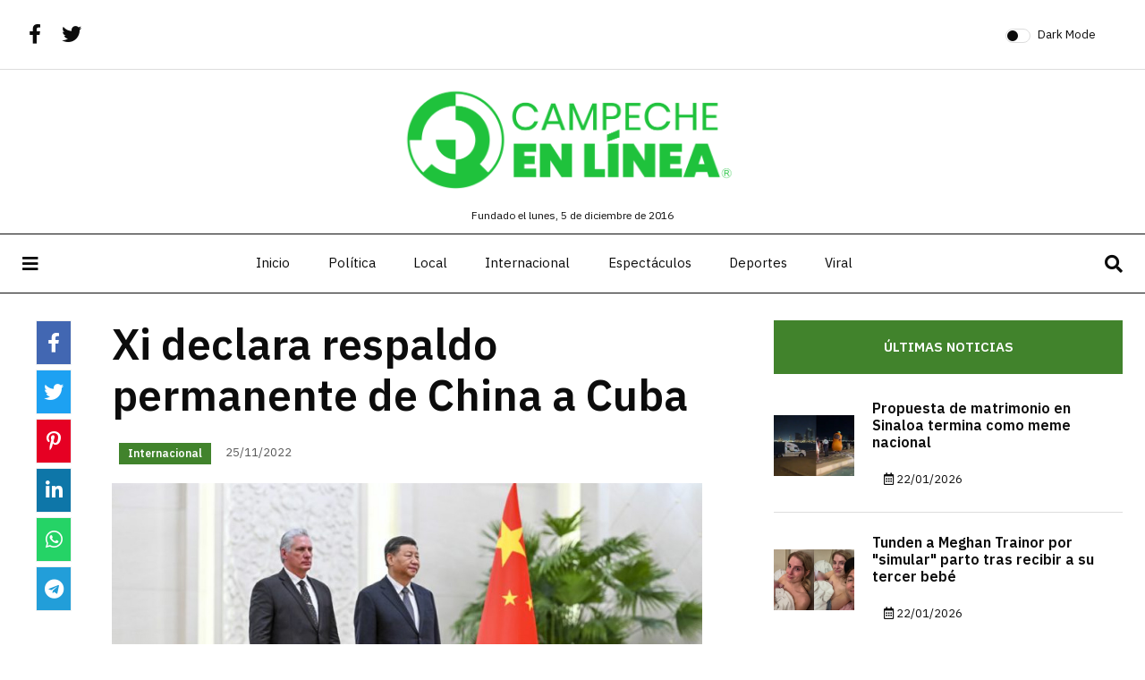

--- FILE ---
content_type: text/html; charset=UTF-8
request_url: https://campecheenlinea.com/noticia/xi-declara-respaldo-permanente-de-china-a-cuba?categoria=internacional
body_size: 11212
content:
<!DOCTYPE html>
<html lang='es'>
	<head>
		<meta charset='utf-8' />

		<title>Xi declara respaldo permanente de China a Cuba | Campeche en L&iacute;nea</title>

		<!-- Meta -->
		<meta name="description" content="Últimas noticias de Yucatán y el mundo. Sigue las recientes coberturas en política, noticias internacionales, espectáculos, deportes, viral y trending topics a través de nuestro sitio web y redes sociales."/><meta name="viewport" content="width=device-width, initial-scale=1"/><link href="/Xi%20declara%20respaldo%20permanente%20de%20China%20a%20Cuba%20%7C%20Campeche%20en%20L%C3%ADnea" type="application/rss+xml" rel="alternate" title="title"/><meta name="description" content="&lt;p&gt;Xi Jinping, presidente de China, y Miguel D&amp;iacute;az-Canel, su hom&amp;oacute;logo cubano, mantuvieron este viernes una reuni&amp;oacute;n en Pek&amp;iacute;n en la que el mandatario chino declar&amp;oacute; que su pa&amp;iacute;s &amp;quot;har&amp;aacute; lo posible para proporcionar apoyo&amp;quot; a los cubanos, quienes &amp;quot;se enfrentan a grandes desaf&amp;iacute;os&amp;quot;, recogi&amp;oacute; la prensa local.&amp;nbsp;&lt;/p&gt;
"/><meta property="og:type" content="website"/><meta property="og:url" content="https://campecheenlinea.com/noticia/xi-declara-respaldo-permanente-de-china-a-cuba"/><meta property="og:title" content="Xi declara respaldo permanente de China a Cuba | Campeche en Línea"/><meta property="og:description" content="&lt;p&gt;Xi Jinping, presidente de China, y Miguel D&amp;iacute;az-Canel, su hom&amp;oacute;logo cubano, mantuvieron este viernes una reuni&amp;oacute;n en Pek&amp;iacute;n en la que el mandatario chino declar&amp;oacute; que su pa&amp;iacute;s &amp;quot;har&amp;aacute; lo posible para proporcionar apoyo&amp;quot; a los cubanos, quienes &amp;quot;se enfrentan a grandes desaf&amp;iacute;os&amp;quot;, recogi&amp;oacute; la prensa local.&amp;nbsp;&lt;/p&gt;
"/><meta property="og:image" content="https://campecheenlinea.com/files/articles/image/view_7ef01f7f1853a24fac1656fab8bed730.jpg"/><meta property="og:image:alt" content="Xi declara respaldo permanente de China a Cuba | Campeche en Línea"/><meta property="twitter:card" content="summary_large_image"/><meta property="twitter:url" content="https://campecheenlinea.com/noticia/xi-declara-respaldo-permanente-de-china-a-cuba"/><meta property="twitter:title" content="Xi declara respaldo permanente de China a Cuba | Campeche en Línea"/><meta property="twitter:description" content="&lt;p&gt;Xi Jinping, presidente de China, y Miguel D&amp;iacute;az-Canel, su hom&amp;oacute;logo cubano, mantuvieron este viernes una reuni&amp;oacute;n en Pek&amp;iacute;n en la que el mandatario chino declar&amp;oacute; que su pa&amp;iacute;s &amp;quot;har&amp;aacute; lo posible para proporcionar apoyo&amp;quot; a los cubanos, quienes &amp;quot;se enfrentan a grandes desaf&amp;iacute;os&amp;quot;, recogi&amp;oacute; la prensa local.&amp;nbsp;&lt;/p&gt;
"/><meta property="twitter:image" content="https://campecheenlinea.com/files/articles/image/view_7ef01f7f1853a24fac1656fab8bed730.jpg"/>
		<!-- Links -->
					<link rel="apple-touch-icon" sizes="180x180" href="/favicons/campeche/apple-touch-icon.png">
			<link rel="icon" type="image/png" sizes="32x32" href="/favicons/campeche/favicon-32x32.png">
			<link rel="icon" type="image/png" sizes="16x16" href="/favicons/campeche/favicon-16x16.png">
			<link rel="manifest" href="/favicons/campeche/site.webmanifest">
			<link rel="mask-icon" href="/favicons/campeche/safari-pinned-tab.svg" color="#41832c">
			<link rel="shortcut icon" href="/favicons/campeche/favicon.ico">
			<meta name="msapplication-TileColor" content="#41832c">
			<meta name="msapplication-config" content="/favicons/campeche/browserconfig.xml">
			<meta name="theme-color" content="#41832c">
		
		<style type="text/css">
			.right-side .custom-control-input:checked~.custom-control-label::before {
				background: #41832c !important;
				border-color: #41832c !important;
			}

			.doc-body .blog-post .post-categories li a,
			.doc-body .utah .post-content .metas .comments,
			.doc-body .colorado .post-content .metas .comments,
			.sidebar .widget .tab-content .tab-nav li.active a,
			.pagination .page-item.active .page-link,
			button[type=submit] {
				background: #41832c !important;
				color:  #fff !important;
			}

			.doc-body .utah .post-content .metas .comments:after,
			.doc-body .colorado .post-content .metas .comments:after {
				border-top-color: #41832c !important;
			}

			.doc-body .main-slider .blog-post .post-image {
				background: #41832c;
			}

			body .blog-post .post-categories a {
				background-color: #41832c;
				color:  #fff !important;
			}

			.california .side-share ul li:hover {
				background-color: #41832c !important;
			}

			.california .side-share ul li:hover a {
				color:  #fff !important;
			}

			.navbar .site-menu ul li a:hover:before,
			.navbar .site-menu ul li a:not(:hover):after {
				background-color: #41832c !important;
			}

			.scrollup svg.progress-circle path,
			body[data-theme=dark] .scrollup svg.progress-circle path {
				stroke: #41832c !important;
			}

			.doc-body .georgia .post-content {
				background-color: #41832c !important;
			}

			.sidebar .widget .side-newsletter .swiper-wrapper .swiper-slide::-webkit-scrollbar-thumb{
				background: #41832c !important;;
				border-radius: 10px;
			}

			.sidebar .widget .side-newsletter .swiper-wrapper .swiper-slide::-webkit-scrollbar-thumb:hover{
				background: #41832c !important;
			}
		</style>

		<!-- Fonts -->
		<link rel="preconnect" href="https://fonts.googleapis.com">
		<link rel="preconnect" href="https://fonts.gstatic.com" crossorigin>
		<link href="https://fonts.googleapis.com/css2?family=Public+Sans:wght@400;600;800&family=Source+Serif+Pro:wght@400;600;700&display=swap" rel="stylesheet">
		<link href="https://fonts.googleapis.com/css2?family=IBM+Plex+Sans+Arabic:wght@100;200;300;400;500;600&display=swap" rel="stylesheet">

		<!-- CSS -->
		<link rel="stylesheet" type="text/css" href="/css.php?resources=component.font-awesome-5.fontawesome,component.font-awesome-5.regular,component.font-awesome-5.solid,component.font-awesome-5.brands,vendor.swiper.swiper,site.component.bootstrap-4,site.core.layout,view.pages.articles.view,vendor.swiper.swiper,view.pages.home-images&amp;compressed=1&amp;cache=0&amp;v=17"/>
		
		<!-- JavaScript -->
		<script type="text/javascript" src="/js.php?resources=core.core,vendor.jquery-3.jquery&amp;compressed=1&amp;cache=0&amp;v=10"></script>
		<script async src="https://pagead2.googlesyndication.com/pagead/js/adsbygoogle.js?client=ca-pub-6503946900243768" crossorigin="anonymous"></script>
<script async src="https://pagead2.googlesyndication.com/pagead/js/adsbygoogle.js?client=ca-pub-8999180888327206" crossorigin="anonymous"></script>			</head>

	<!-- Document -->
	<body>
		
		<!-- Header -->
		<header class='doc-header'>
			<!-- Nav -->
			
<nav class="sticky-navbar">
	<div class="logo">
				<a href="/"><img src="/files/media/image/img_b72944b89e108ece394f15cf5cb146e8.png" alt="Image"></a>
	</div>
	<!-- end logo -->
	<div class="site-menu">
		<ul>
			<li><a href="/">Inicio</a></li>
						<li>
				<a href="/seccion/politica">Política</a>			</li>
						<li>
				<a href="/seccion/local">Local</a>			</li>
						<li>
				<a href="/seccion/internacional">Internacional</a>			</li>
						<li>
				<a href="/seccion/espectaculos">Espectáculos</a>			</li>
						<li>
				<a href="/seccion/deportes">Deportes</a>			</li>
						<li>
				<a href="/seccion/viral">Viral</a>			</li>
					</ul>
	</div>
	<!-- end site-menu -->
	<div class="search-button"> <i class="fas fa-search"></i> </div>
	<!--end search-button -->
</nav>
<!--end sticky-navbar -->
<aside class="side-widget">
	<div class="close-button"><i class="fas fa-times"></i></div>
	<!-- end close-button -->
	<figure class="logo">
				<img src="/files/media/image/img_b72944b89e108ece394f15cf5cb146e8.png" class="logo-light" alt="Campeche en Línea"/>	</figure>
	<div class="inner">
		<div class="widget">
			<div class="site-menu">
				<ul>
										<li><a href="/">Inicio</a></li>
										<li>
						<a href="/seccion/politica">Política</a>					</li>

										<li>
						<a href="/seccion/local">Local</a>					</li>

										<li>
						<a href="/seccion/internacional">Internacional</a>					</li>

										<li>
						<a href="/seccion/espectaculos">Espectáculos</a>					</li>

										<li>
						<a href="/seccion/deportes">Deportes</a>					</li>

										<li>
						<a href="/seccion/viral">Viral</a>					</li>

									</ul>
			</div>
			<!-- end site-menu -->
		</div>
		<!-- end widget -->
		<div class="widget">
			<!-- <h6 class="widget-title">Newsletter</h6>
			<div class="side-newsletter">
				<form>
					<input type="email" placeholder="Enter Your email Addres...">
					<label>
						<input type="checkbox">
						I agree terms of newsletter. </label>
					<input type="submit" value="JOIN NOW">
				</form>
			</div> -->
			<!-- end side-newsletter -->
		</div>
		<!-- end widget -->
		<!-- <div class="widget">
			<h6 class="widget-title">Featured Post</h6>
			<div class="blog-post light kansas">
				<figure class="post-image"> <img src="images/whats-new01.jpg" alt="Image"> </figure>
				<div class="post-content">
					<ul class="post-categories">
						<li><a href="#">TRAVEL</a></li>
						<li><a href="#">LIFESTYLE</a></li>
					</ul>
					<h3 class="post-title"><a href="post-single.html">T-Shirts: The Rise of Anti-
						Surveillance Fashion</a></h3>
					<div class="metas"> <span class="date">March 5th 2020</span>
						<div class="dot"></div>
						<span class="author">By <a href="#">Willimes Domson</a></span> </div>
						-->
					<!-- end metas -->
				<!-- </div> -->
				<!-- end post-content -->
			<!-- </div> -->
			<!-- end blog-post -->
		<!-- </div> -->
		<!-- end widget -->
	</div>
	<!-- end inner -->
</aside>
<!-- end side-widget -->
<div class="search-box">
	<div class="close-button"><i class="fas fa-times"></i></div>
	<!-- end close-button -->
	<div class="container">

		<form action="/buscar" id="searchForm" method="get" accept-charset="utf-8"><div class="input search"><input name="q" placeholder="Ingresa tu búsqueda" type="search" id="search"/></div></form>		</form>
		<h6>Búsqueda</h6>
	</div>
	<!-- end container -->
</div>
<!-- end search-box -->
<header class="header">
	<div class="container">
		<div class="left-side">
			<div class="social-media">
				
				
<ul  class='social-component'>
		<li class='social-item social-facebook'>
		<a href="https://www.facebook.com/campecheenlinea/" class="social-option social-facebook-option" target="_blank"><i class='social-icon social-facebook-icon fab fa-fw fa-facebook-f'></i></a>	</li>
		<li class='social-item social-twitter'>
		<a href="https://twitter.com/CAMPECHENLINEA" class="social-option social-twitter-option" target="_blank"><i class='social-icon social-twitter-icon fab fa-fw fa-twitter'></i></a>	</li>
	</ul>
			</div>
			<!-- end social-connected -->
		</div>
		<!-- end left-side -->

		<div class="logo">

		</div>
		<!-- end logo -->

		<div class="right-side">
			<div class="custom-control custom-switch">
				<input type="checkbox" class="custom-control-input" id="darkSwitch">
				<label class="custom-control-label" for="darkSwitch">Dark Mode</label>
			</div>
			<!-- end custom-control -->
		</div>
		<!-- end right-side -->
	</div>
	<!-- end container -->
</header>
<!-- end header -->

<div class="logo-top-bar">
	
	<a href="/" class="d-block mx-auto">
		
		<img src="/files/media/image/img_b72944b89e108ece394f15cf5cb146e8.png" class="mx-auto logo-light" alt="Campeche en Línea"/>		<img src="/files/media/image/img_b72944b89e108ece394f15cf5cb146e8.png" class="mx-auto logo-dark" alt="Campeche en Línea"/>	</a>

		<div class='text-center mb-2'>
		<small>Fundado el lunes,  5 de diciembre de 2016</small>
	</div>
	</div>
<nav class="navbar">
	<div class="container">
		<div class="hamburger-menu"> <i class="fas fa-bars"></i> </div>
		<!-- end hamburger-menu -->
		<div class="logo">
						<a href="/">
								<img src="/files/media/image/img_b72944b89e108ece394f15cf5cb146e8.png" class="logo-light" alt="Campeche en Línea"/>				<img src="/files/media/image/img_b72944b89e108ece394f15cf5cb146e8.png" class="logo-dark" alt="Campeche en Línea"/>			</a>
		</div>

		<!-- end logo -->
		<div class="site-menu">
			<ul>
				<li><a href="/">Inicio</a></li>
								<li>
					<a href="/seccion/politica">Política</a>				</li>
								<li>
					<a href="/seccion/local">Local</a>				</li>
								<li>
					<a href="/seccion/internacional">Internacional</a>				</li>
								<li>
					<a href="/seccion/espectaculos">Espectáculos</a>				</li>
								<li>
					<a href="/seccion/deportes">Deportes</a>				</li>
								<li>
					<a href="/seccion/viral">Viral</a>				</li>
							</ul>
		</div>
		<!-- end site-menu -->
		<div class="search-button"> <i class="fas fa-search"></i> </div>
		<!-- end search-button -->
	</div>
	<!-- end container -->
</nav>

<div class="scrollup">
	<svg class="progress-circle" width="100%" height="100%" viewBox="-2 -2 104 104">
		<path d="M50,1 a49,49 0 0,1 0,98 a49,49 0 0,1 0,-98"></path>
	</svg>
</div>
		</header>

		<!-- Body -->
		<main class='doc-body' role='main'>
			
<section class="content-section">
	<div class="container">
		<div class="row">
			<div class="col-lg-8">
				<div class="blog-post california">
					<div class="side-share">
						<ul>
							<li class="component-share-facebook">
								<a target="_blank" class="component-share-facebook" href="https://www.facebook.com/sharer/sharer.php?u=https://campecheenlinea.com/noticia/xi-declara-respaldo-permanente-de-china-a-cuba?categoria=internacional">
									<i class="fab fa-facebook-f"></i>
								</a>
							</li>
							<li class="component-share-twitter">
																<a target="_blank" class="component-share-twitter" href="https://twitter.com/intent/tweet?text=Xi+declara+respaldo+permanente+de+China+a+Cuba+%7C+Campeche+en+L%C3%ADnea https://campecheenlinea.com/noticia/xi-declara-respaldo-permanente-de-china-a-cuba?categoria=internacional">
									<i class="fab fa-twitter"></i>
								</a>
							</li>
							<li class="component-share-pinterest">
								<a target="_blank" class="component-share-pinterest" href="https://pinterest.com/pin/create/button/?url=https://campecheenlinea.com/noticia/xi-declara-respaldo-permanente-de-china-a-cuba?categoria=internacional&media=&description=&lt;p&gt;Xi Jinping, presidente de China, y Miguel D&amp;iacute;az-Canel, su hom&amp;oacute;logo cubano, mantuvieron este viernes una reuni&amp;oacute;n en Pek&amp;iacute;n en la que el mandatario chino declar&amp;oacute; que su pa&amp;iacute;s &amp;quot;har&amp;aacute; lo posible para proporcionar apoyo&amp;quot; a los cubanos, quienes &amp;quot;se enfrentan a grandes desaf&amp;iacute;os&amp;quot;, recogi&amp;oacute; la prensa local.&amp;nbsp;&lt;/p&gt;
">
									<i class="fab fa-pinterest-p"></i>
								</a>
							</li>
							<li class="component-share-linkedin">
								<a target="_blank" class="component-share-linkedin" href="https://www.linkedin.com/sharing/share-offsite/?url=https://campecheenlinea.com/noticia/xi-declara-respaldo-permanente-de-china-a-cuba?categoria=internacional">
									<i class="fab fa-linkedin-in"></i>
								</a>
							</li>
							<li class="component-share-whatsapp">
																<a target="_blank" class="component-share-whatsapp" href="https://api.whatsapp.com/send?text=Xi+declara+respaldo+permanente+de+China+a+Cuba+%7C+Campeche+en+L%C3%ADnea https://campecheenlinea.com/noticia/xi-declara-respaldo-permanente-de-china-a-cuba?categoria=internacional">
									<i class="fab fa-whatsapp"></i>
								</a>
							</li>
							<li class="component-share-telegram">
								<a target="_blank" class="component-share-telegram" href="https://t.me/share/url?url=https://campecheenlinea.com/noticia/xi-declara-respaldo-permanente-de-china-a-cuba?categoria=internacional/&text=Xi declara respaldo permanente de China a Cuba">
									<i class="fab fa-telegram"></i>
								</a>
							</li>
						</ul>
					</div>
					<!-- end side-share -->
					<div class="post-content">
						<h3 class="post-title">Xi declara respaldo permanente de China a Cuba</h3>
						<div class="metas">
							<span class="post-categories mx-2">
								<a href="/seccion/internacional">Internacional</a>							</span>
							<span class="date mx-2">25/11/2022</span>
													</div>
						<!-- end metas -->
						<figure class="image overflow-hidden">
							<img src="/files/articles/image/cropped_7ef01f7f1853a24fac1656fab8bed730.jpg" alt=""/>							<!-- <figcaption>example <b>example</b></figcaption> -->
						</figure>

						<p>Xi Jinping, presidente de China, y Miguel D&iacute;az-Canel, su hom&oacute;logo cubano, mantuvieron este viernes una reuni&oacute;n en Pek&iacute;n en la que el mandatario chino declar&oacute; que su pa&iacute;s &quot;har&aacute; lo posible para proporcionar apoyo&quot; a los cubanos, quienes &quot;se enfrentan a grandes desaf&iacute;os&quot;, recogi&oacute; la prensa local.&nbsp;</p>

<p>Xi asegur&oacute; que, &quot;independientemente de la situaci&oacute;n internacional&quot;, el pa&iacute;s asi&aacute;tico &quot;no cambiar&aacute;&quot; su pol&iacute;tica de &quot;amistad&quot; con Cuba ni su &quot;voluntad de trabajar&quot; con la naci&oacute;n caribe&ntilde;a para &quot;proteger la justicia internacional y oponerse a la hegemon&iacute;a&rdquo;.</p>

<p>Por su parte, el presidente de Cuba, que lleg&oacute; esta madrugada a China para una visita oficial de dos d&iacute;as, mencion&oacute; la crisis econ&oacute;mica de su pa&iacute;s e indic&oacute; que cuenta &ldquo;con el apoyo de pa&iacute;ses amigos como China&rdquo;, inform&oacute; la presidencia cubana en la red social Twitter.</p>

<p>D&iacute;az-Canel transmiti&oacute; a Xi &ldquo;los saludos cordiales de su amigo el general de Ej&eacute;rcito Ra&uacute;l Castro&rdquo; y record&oacute; que Fidel Castro destac&oacute; &ldquo;la capacidad y firmeza&rdquo; del actual mandatario de China, justo en un d&iacute;a en el que se cumplen seis a&ntilde;os del fallecimiento del antiguo l&iacute;der cubano.</p>

<p>El gobernante caribe&ntilde;o asegur&oacute; adem&aacute;s que valora &ldquo;de forma muy positiva&rdquo; los &ldquo;aportes te&oacute;ricos y pr&aacute;cticos a la construcci&oacute;n del socialismo&rdquo; por parte de Xi Jinping al frente del Partido Comunista Chino (gobernante), recogi&oacute; la presidencia isle&ntilde;a. EFE</p>

<p>&nbsp;</p>

<p>Foto: EFE</p>
					</div>
					<!-- end post-content -->
				</div>

				<div id='comentarios' class="my-5 pt-4 border-top d-none d-lg-block">
					
<div class="section-title">Deja un comentario</div>

<p>Su dirección de correo electrónico no será publicada. Los campos obligatorios están marcados con *</p>


<form action="/comment_action" id="comment-form" class="comment-form" novalidate="novalidate" role="form" data-async="1" method="post" accept-charset="utf-8"><div style="display:none;"><input type="hidden" name="_method" value="POST"/></div><input type="hidden" name="data[Comment][article_id]" value="122005" class="form-control" id="CommentArticleId"/><div class="input text required form-group"><input name="data[Comment][name]" class="w-100 form-control" placeholder="Nombre" maxlength="50" type="text" id="CommentName" required="required"/></div><div class="input email required form-group"><input name="data[Comment][email]" class="w-100 form-control" placeholder="Correo electrónico" maxlength="60" type="email" id="CommentEmail" required="required"/></div><div class="input textarea required form-group"><textarea name="data[Comment][comment]" class="px-4 form-control" placeholder="Comentario" rows="5" maxlength="300" cols="30" id="CommentComment" required="required"></textarea></div>
<div id='CommentRecaptcha' class='captcha-input input form-group d-flex flex-column align-items-start mb-2'>
	

<div  class='recaptcha-component g-recaptcha w-100' data-component='recaptcha' data-sitekey='6LduqgweAAAAAGIx_LbScmxkDaQ8ZnStUc8kNAxP' data-locale='es'></div>

</div>

<button type="submit" class="w-100">Enviar Comentario</button>
</form>
									</div>
			</div>
			<!-- end col-8 -->
			<div class="col-lg-4">
				<aside class="sidebar sticky-top">
					<div class="widget">
						<div class="tab-content">
							<ul class="tab-nav">
								<li class="active"><a href="#ultimas">Últimas noticias</a></li>
							</ul>
							<div id="ultimas" class="tab-item active-item">
																<div class="blog-post miami">
									<figure class="post-image">
									<img src="/files/articles/image/thn_1d5cb750d67ad8ddf87bbdf551b1ad6c.jpg" alt=""/>									</figure>
									<div class="post-content">
										<h3 class="post-title">
										<a href="/noticia/propuesta-de-matrimonio-en-sinaloa-termina-como-meme-nacional?categoria=viral">Propuesta de matrimonio en Sinaloa termina como meme nacional </a>										</h3>
										<div class="metas">
											<span class="date"><i class="far fa-calendar-alt"></i> 22/01/2026</span>
										</div>
										<!-- end metas -->
									</div>
									<!-- end post-content -->
								</div>
								<!-- end blog-post -->
																<div class="blog-post miami">
									<figure class="post-image">
									<img src="/files/articles/image/thn_0beeb8755e964338440456ada670dfaa.jpg" alt=""/>									</figure>
									<div class="post-content">
										<h3 class="post-title">
										<a href="/noticia/tunden-a-meghan-trainor-por-simular-parto-tras-recibir-a-su-tercer-bebe?categoria=espectaculos">Tunden a Meghan Trainor por &quot;simular&quot; parto tras recibir a su tercer bebé</a>										</h3>
										<div class="metas">
											<span class="date"><i class="far fa-calendar-alt"></i> 22/01/2026</span>
										</div>
										<!-- end metas -->
									</div>
									<!-- end post-content -->
								</div>
								<!-- end blog-post -->
																<div class="blog-post miami">
									<figure class="post-image">
									<img src="/files/articles/image/thn_9b44c44a52881329e0dc5e9aa94e0f19.jpg" alt=""/>									</figure>
									<div class="post-content">
										<h3 class="post-title">
										<a href="/noticia/abuelita-somete-a-ladron-en-argentina-y-vehiculo-con-el-que-buscaba-huir-se-rompe?categoria=viral">Abuelita somete a ladrón en Argentina y vehículo con el que buscaba huir se rompe</a>										</h3>
										<div class="metas">
											<span class="date"><i class="far fa-calendar-alt"></i> 22/01/2026</span>
										</div>
										<!-- end metas -->
									</div>
									<!-- end post-content -->
								</div>
								<!-- end blog-post -->
																<div class="blog-post miami">
									<figure class="post-image">
									<img src="/files/articles/image/thn_2423399028b3cc6e81cdff371525066b.jpg" alt=""/>									</figure>
									<div class="post-content">
										<h3 class="post-title">
										<a href="/noticia/ice-detiene-a-nino-de-cinco-anos-en-minnesota?categoria=internacional">ICE detiene a niño de cinco años en Minnesota </a>										</h3>
										<div class="metas">
											<span class="date"><i class="far fa-calendar-alt"></i> 22/01/2026</span>
										</div>
										<!-- end metas -->
									</div>
									<!-- end post-content -->
								</div>
								<!-- end blog-post -->
																<div class="blog-post miami">
									<figure class="post-image">
									<img src="/files/articles/image/thn_cff01da45737524a33d36fafe28dd8b1.jpg" alt=""/>									</figure>
									<div class="post-content">
										<h3 class="post-title">
										<a href="/noticia/gertz-manero-es-ratificado-por-el-congreso-como-embajador-de-reino-unido?categoria=politica">Gertz Manero es ratificado por el Congreso como Embajador de Reino Unido </a>										</h3>
										<div class="metas">
											<span class="date"><i class="far fa-calendar-alt"></i> 22/01/2026</span>
										</div>
										<!-- end metas -->
									</div>
									<!-- end post-content -->
								</div>
								<!-- end blog-post -->
																<div class="blog-post miami">
									<figure class="post-image">
									<img src="/files/articles/image/thn_e8b542399722c5e51708d6df3a18450a.jpg" alt=""/>									</figure>
									<div class="post-content">
										<h3 class="post-title">
										<a href="/noticia/esposa-de-alcalde-de-veracruz-presume-lujosa-camioneta?categoria=politica">Esposa de alcalde de Veracruz presume lujosa camioneta</a>										</h3>
										<div class="metas">
											<span class="date"><i class="far fa-calendar-alt"></i> 22/01/2026</span>
										</div>
										<!-- end metas -->
									</div>
									<!-- end post-content -->
								</div>
								<!-- end blog-post -->
															</div>
							<!-- end ultimas -->
						</div>
						<!-- end tab-content -->
					</div>
					<!-- end widget -->

					<div class="widget">
						<div class="tab-content">
							<ul class="tab-nav">
								<li class="active"><a href="#mas-leidas">Más Leídas</a></li>
								<li><a href="#relacionadas">Relacionadas</a></li>
							</ul>
							<div id="mas-leidas" class="tab-item active-item">
																<div class="blog-post miami">
									<figure class="post-image">
									<img src="/files/articles/image/thn_ce0a518df2bbe63e21a54f6475bc6deb.jpg" alt=""/>									</figure>
									<div class="post-content">
										<h3 class="post-title">
										<a href="/noticia/video-revela-momento-de-asesinato-de-candidata-de-mc?categoria=viral">VIDEO REVELA MOMENTO DE ASESINATO DE CANDIDATA DE MC</a>										</h3>
										<div class="metas">
											<span class="date"><i class="far fa-calendar-alt"></i> 01/06/2021</span>
										</div>
										<!-- end metas -->
									</div>
									<!-- end post-content -->
								</div>
								<!-- end blog-post -->
																<div class="blog-post miami">
									<figure class="post-image">
									<img src="/files/articles/image/thn_b8d2d448588670279e941be44cd5472c.jpg" alt=""/>									</figure>
									<div class="post-content">
										<h3 class="post-title">
										<a href="/noticia/estados-determinaran-regreso-a-clases-sep?categoria=politica">Estados determinarán regreso a clases: SEP</a>										</h3>
										<div class="metas">
											<span class="date"><i class="far fa-calendar-alt"></i> 23/10/2020</span>
										</div>
										<!-- end metas -->
									</div>
									<!-- end post-content -->
								</div>
								<!-- end blog-post -->
																<div class="blog-post miami">
									<figure class="post-image">
									<img src="/files/articles/image/thn_ae3dec832c846860a427413a9c9982c9.jpg" alt=""/>									</figure>
									<div class="post-content">
										<h3 class="post-title">
										<a href="/noticia/lyn-may-revela-que-embarazo-se-acabo?categoria=espectaculos">Lyn May estrena rostro y dice que “embarazo se acabó”</a>										</h3>
										<div class="metas">
											<span class="date"><i class="far fa-calendar-alt"></i> 07/10/2021</span>
										</div>
										<!-- end metas -->
									</div>
									<!-- end post-content -->
								</div>
								<!-- end blog-post -->
																<div class="blog-post miami">
									<figure class="post-image">
									<img src="/files/articles/image/thn_83a6795659f7dfb61480cbcef65132ba.jpg" alt=""/>									</figure>
									<div class="post-content">
										<h3 class="post-title">
										<a href="/noticia/estudiantes-caen-y-mueren-al-romperse-barandal-de-escuela?categoria=viral">Estudiantes caen y mueren al romperse barandal de escuela</a>										</h3>
										<div class="metas">
											<span class="date"><i class="far fa-calendar-alt"></i> 02/03/2021</span>
										</div>
										<!-- end metas -->
									</div>
									<!-- end post-content -->
								</div>
								<!-- end blog-post -->
																<div class="blog-post miami">
									<figure class="post-image">
									<img src="/files/articles/image/thn_862c691d9a08201850ab39a43d57aba9.jpg" alt=""/>									</figure>
									<div class="post-content">
										<h3 class="post-title">
										<a href="/noticia/imss-paga-aguinaldo-y-mes-de-noviembre?categoria=local">IMSS paga aguinaldo y mes de noviembre</a>										</h3>
										<div class="metas">
											<span class="date"><i class="far fa-calendar-alt"></i> 30/10/2020</span>
										</div>
										<!-- end metas -->
									</div>
									<!-- end post-content -->
								</div>
								<!-- end blog-post -->
																<div class="blog-post miami">
									<figure class="post-image">
									<img src="/files/articles/image/thn_0ec1edbe5665a20ac9c08a281d021534.jpg" alt=""/>									</figure>
									<div class="post-content">
										<h3 class="post-title">
										<a href="/noticia/voy-a-ser-papa-revela-christian-nodal?categoria=espectaculos">“Voy a ser papá”, revela Christian Nodal</a>										</h3>
										<div class="metas">
											<span class="date"><i class="far fa-calendar-alt"></i> 17/06/2021</span>
										</div>
										<!-- end metas -->
									</div>
									<!-- end post-content -->
								</div>
								<!-- end blog-post -->
															</div>
							<!-- end mas-leidas -->

							<div id="relacionadas" class="tab-item">
																<div class="blog-post miami">
									<figure class="post-image">
									<img src="/files/articles/image/thn_2423399028b3cc6e81cdff371525066b.jpg" alt=""/>									</figure>
									<div class="post-content">
										<h3 class="post-title">
										<a href="/noticia/ice-detiene-a-nino-de-cinco-anos-en-minnesota?categoria=internacional">ICE detiene a niño de cinco años en Minnesota </a>										</h3>
										<div class="metas">
											<span class="date"><i class="far fa-calendar-alt"></i> 22/01/2026</span>
										</div>
										<!-- end metas -->
									</div>
									<!-- end post-content -->
								</div>
								<!-- end blog-post -->
																<div class="blog-post miami">
									<figure class="post-image">
									<img src="/files/articles/image/thn_a09cc1fad67248fb32271901ce7d6d46.jpg" alt=""/>									</figure>
									<div class="post-content">
										<h3 class="post-title">
										<a href="/noticia/deslave-en-nueva-zelanda-cobra-al-menos-dos-vidas?categoria=internacional">Deslave en Nueva Zelanda cobra al menos dos vidas </a>										</h3>
										<div class="metas">
											<span class="date"><i class="far fa-calendar-alt"></i> 22/01/2026</span>
										</div>
										<!-- end metas -->
									</div>
									<!-- end post-content -->
								</div>
								<!-- end blog-post -->
																<div class="blog-post miami">
									<figure class="post-image">
									<img src="/files/articles/image/thn_37458745a75dbb418a511540bda775f0.jpg" alt=""/>									</figure>
									<div class="post-content">
										<h3 class="post-title">
										<a href="/noticia/explosion-de-bateria-portatil-en-metro-de-tokio-desata-caos?categoria=internacional">Explosión de batería portátil en metro de Tokio desata caos </a>										</h3>
										<div class="metas">
											<span class="date"><i class="far fa-calendar-alt"></i> 22/01/2026</span>
										</div>
										<!-- end metas -->
									</div>
									<!-- end post-content -->
								</div>
								<!-- end blog-post -->
																<div class="blog-post miami">
									<figure class="post-image">
									<img src="/files/articles/image/thn_f231fcb571ee95ecd8cba7b39052652a.jpg" alt=""/>									</figure>
									<div class="post-content">
										<h3 class="post-title">
										<a href="/noticia/trump-va-con-todo-por-groenlandia-dijo-durante-el-foro-economico-mundial-de-davos?categoria=internacional">Trump va con todo por Groenlandia dijo durante el Foro Económico Mundial de Davos</a>										</h3>
										<div class="metas">
											<span class="date"><i class="far fa-calendar-alt"></i> 21/01/2026</span>
										</div>
										<!-- end metas -->
									</div>
									<!-- end post-content -->
								</div>
								<!-- end blog-post -->
																<div class="blog-post miami">
									<figure class="post-image">
									<img src="/files/articles/image/thn_392fa927a08abee1f240ab9856c0b03f.jpg" alt=""/>									</figure>
									<div class="post-content">
										<h3 class="post-title">
										<a href="/noticia/donald-trump-bromea-con-renombrar-el-golfo-de-mexico-a-golfo-de-trump?categoria=internacional">Donald Trump bromea con renombrar el Golfo de México a &quot;Golfo de Trump&quot;</a>										</h3>
										<div class="metas">
											<span class="date"><i class="far fa-calendar-alt"></i> 20/01/2026</span>
										</div>
										<!-- end metas -->
									</div>
									<!-- end post-content -->
								</div>
								<!-- end blog-post -->
																<div class="blog-post miami">
									<figure class="post-image">
									<img src="/files/articles/image/thn_f6b333ab1d970d324cea3b9e4ab948ca.jpg" alt=""/>									</figure>
									<div class="post-content">
										<h3 class="post-title">
										<a href="/noticia/se-descarrila-otro-tren-en-espana?categoria=internacional">Se descarrila otro tren en España </a>										</h3>
										<div class="metas">
											<span class="date"><i class="far fa-calendar-alt"></i> 20/01/2026</span>
										</div>
										<!-- end metas -->
									</div>
									<!-- end post-content -->
								</div>
								<!-- end blog-post -->
															</div>
						</div>
						<!-- end tab-content -->
					</div>

					
<div class="widget">
	<div class="side-newsletter">
		<h3>Denuncias</h3>
					<div class="swiper swiper-form-complaint mb-3">
				<div class="swiper-wrapper">
										<div class="swiper-slide">
						<h6>Ciudadano </h6>
						<p>Envío la siguiente información con el fin de considerar su contenido como importante y urgente.

El día miércoles en el centro de convenciones se dio lugar a un evento  organizado aparentemente por el banco BBVA Bancomer. 

En el lugar se citaron a muchos ciudadanos de la capital de  Campeche con el fin de recibir un premio en monedero electrónico por la cantidad de 2,000 mil pesos o una tablet o teléfono. 

La dinámica fue la siguiente:
Te contactan por llamada telefónica, como en mi caso y te citan en el centro de convenciones siglo xxi Campeche para pasar a recoger tu premió.

De 5 a 9 era el horario de recoger el premio , en mi caso asisti a las 7:30 y anotan tu nombre y un folio que te dan  por medio de la llamada telefónica, lo anotan  en una lista que al parecer en mi caso  era el número 200 , es decir, 199 personas antes de mi recibieron las mismas instrucciones y el mismo premio .  

Por lo tanto envío este correo con esta información con el fin de poner atención ya que en un punto te solicitan SCANNEAR un código QR que  recibirás en unos días para así poder activar tu premio que consta de puntos en un monedero electrónico canjeables.

El fraude y lo preocupante es ..

Uno participa sin saber que está participando.
Te contactan por medio de llamada telefónica sabiendo sabiendo tu número y nombre .

Y cuando uno SCANNEA ese código puede sufrir de robo de datos .

Entonces al menos 200 personas asistieron al Centro de convenciones Siglo XX I Campeche  y recibieron instrucciones de escanear ese código.

Sería bueno que como noticiero emprendedor y serio informen más que nada de este evento qué día lugar el día miércoles 03 de febrero del 2021 en el centro de convenciones Campeche.

Como condición o más bien como presión a todos los citados se les pidio acudir ese día ya que solo y únicamente ese día se entregaría el premio en donde al menos 300 personas acudieron al lugar y repito, “recibiendo las mismas instrucciones de scannesr un código“ para activar tu monedero.

Ahora para tener como argumento y evidencia de historias similares  .

Y si se busca un poco más encontrán más casos. 

Aquí está lo publicado en esta página que está en el siguiente link.

En el link  viene la historia que está más abajo , en donde podrán encontrar la historia completa publicada en el sitio web   y con fotos .

Las fotos  que aparecen en el sitio web son del mismo documento que se les entrego a las 300 personas en Campeche. Ya que a mí se me entrego ese documento .
 Asiendo constar de sí o sí de un fraude

https://www.tudenuncia.com.mx/ciudadana-alerta-a-la-poblacion-sobre-posible-fraude-de-empresa/

Y por último con hacer una búsqueda rápida sobre CODIGOS QR NUEVA FORMA DE FRAUDE. 
Podrán darse cuenta que mucha de los ciudadanos de Campeche podrían pasarla muy mal . 

Ojalá como dice la historia de abajo ustedes puedan dar esa  información a tiempo para que quizás y solo quizás algunas de esas 300 personas en Campeche no sufran un fraude. 


###Ciudadana alerta a la población sobre posible fraude de empresa.
31 agosto, 2020 Redacción 0
 Compartir
###Ciudadana alerta a la población sobre posible fraude de empresa.

MARTÍNEZ DE LA TORRE,VER._ Buenos días dirección de tu denuncia “la verdad al descubierto”.
Les escribo para que hagan saber lo que pasó el día sábado, recibí una llamada de un asistente diciéndome que me había ganado una tarjeta de monedero electrónico con 3,000 puntos que tenía que cambiarlos en alguna tienda departamental que ellos me dijeran.

Y pues para eso me citaron en el Hotel Vicans con horario de 5 a 9 de la noche con la señorita Patricia Castró, para eso tenía que llevar mi tarjeta de máster Cars vigente por la que según me había ganado el premio por usarla en todo y una identificación junto con un código que ellos proporcionan.

Y pues como todos fui acompañada por que desconfiaba y efectivamente había mucha gente ahí dando datos para que les entregarán su monedero electrónico, cuando pasó solo me piden mostrar mi credencial y darle el código.
Para eso esperas para que te hablen ya cuando ví lo que entregan dije esto es estafa sin duda he investigue y efectivamente así es.

Ojalá pudieras hacerlo público para que mucha gente no caiga en esto ya que en el lugar había gente conocida de palacio, maestros, Citrex , algunos chicos estudiantes y personas de la tercera edad que llegan acompañados.
Da coraje por que se aprovechan de la situación que pasa el país. El plazo era hoy, mandar el siguiente documento al correo que te piden para hacer válido la tarjeta.</p>
					</div>
										<div class="swiper-slide">
						<h6>Mickey pops </h6>
						<p>Soy un pequeño emprendedor con un negocio local llamado Mickey pops con divertidos y originales postres en forma de Mickey Mouse y super delicioso y me gustaría aparecer en la sección de noticias de la página </p>
					</div>
										<div class="swiper-slide">
						<h6>Ana Karen Hernández Hernández</h6>
						<p>Hola 
Hoy estaré dando una conferencia de prensa debido a irregularidades en el instituto Tecnológico de campeche </p>
					</div>
										<div class="swiper-slide">
						<h6>manuel miramontes</h6>
						<p>jervis garcia , que paso con el bono anual, no sirven tus gestiones, te vendiste al gobierno,renuncia. es un derecho servidores p?blicos marchemos </p>
					</div>
										<div class="swiper-slide">
						<h6>Raúl Cuevas Mendoza</h6>
						<p>Hay secres en la STPS que son  amasias de  los secretarios y 
otros funcionarios. Con nachas tienen  chamba. Esta pirujeada no termina en la STPS est.</p>
					</div>
										<div class="swiper-slide">
						<h6>Alejandra</h6>
						<p>Hola “Yucatan al minuto”

Por este medio quisiera levantar una denuncia anónima sobre un caso que está sucediendo en la Umsa de acoso </p>
					</div>
									</div>
				<div class="swiper-pagination"></div>
			</div>
		
		
		<form action="/complaint_action" id="complaint-form" class="complaint-form mt-5" novalidate="novalidate" data-reset="1" role="form" data-async="1" method="post" accept-charset="utf-8"><div style="display:none;"><input type="hidden" name="_method" value="POST"/></div><div class="input text required form-group"><input name="data[Complaint][name]" class="w-100 form-control" placeholder="Nombre" maxlength="150" type="text" id="ComplaintName" required="required"/></div><div class="input email required form-group"><input name="data[Complaint][email]" class="w-100 form-control" placeholder="Correo electrónico" maxlength="150" type="email" id="ComplaintEmail" required="required"/></div><div class="input textarea required form-group"><textarea name="data[Complaint][comments]" class="px-4 form-control" placeholder="Comentarios" rows="5" cols="30" id="ComplaintComments" required="required"></textarea></div>
		<label>
			Su dirección de correo electrónico no será publicada. Los campos obligatorios están marcados con *
		</label>

		<div class='form-group'>
			

<div  class='recaptcha-component g-recaptcha w-100' data-component='recaptcha' data-sitekey='6LduqgweAAAAAGIx_LbScmxkDaQ8ZnStUc8kNAxP' data-locale='es'></div>

		</div>

		<button type="submit" class="w-100">Enviar Denuncia</button>
		</form>	</div>
</div>
				</aside>
				<!-- end sidebar -->
			</div>
			<!-- end col-4 -->

			<div class="col-12 d-lg-none d-block">
				<div class="my-5 pt-4 border-top">
					
<div class="section-title">Deja un comentario</div>

<p>Su dirección de correo electrónico no será publicada. Los campos obligatorios están marcados con *</p>


<form action="/comment_action" id="comment-form" class="comment-form" novalidate="novalidate" role="form" data-async="1" method="post" accept-charset="utf-8"><div style="display:none;"><input type="hidden" name="_method" value="POST"/></div><input type="hidden" name="data[Comment][article_id]" value="122005" class="form-control" id="CommentArticleId"/><div class="input text required form-group"><input name="data[Comment][name]" class="w-100 form-control" placeholder="Nombre" maxlength="50" type="text" id="CommentName" required="required"/></div><div class="input email required form-group"><input name="data[Comment][email]" class="w-100 form-control" placeholder="Correo electrónico" maxlength="60" type="email" id="CommentEmail" required="required"/></div><div class="input textarea required form-group"><textarea name="data[Comment][comment]" class="px-4 form-control" placeholder="Comentario" rows="5" maxlength="300" cols="30" id="CommentComment" required="required"></textarea></div>
<div id='CommentRecaptcha' class='captcha-input input form-group d-flex flex-column align-items-start mb-2'>
	

<div  class='recaptcha-component g-recaptcha w-100' data-component='recaptcha' data-sitekey='6LduqgweAAAAAGIx_LbScmxkDaQ8ZnStUc8kNAxP' data-locale='es'></div>

</div>

<button type="submit" class="w-100">Enviar Comentario</button>
</form>
									</div>
			</div>
		</div>
		<!-- end row -->
	</div>
	<!-- end container -->
</section>
<!-- end content-section -->
		</main>

		<!-- Footer -->
		<footer class='doc-footer'>
			<footer class="footer">
  <div class="container">
    <div class="row align-items-center">
      <div class="col-lg-4">
		<div class="d-md-flex">
			
			<div class="info text-center text-md-left text-white">
																			</div>
		</div>
      </div>
      <!-- end col-4 -->
      <div class="col-lg-4">
				        <figure class="footer-logo logo-light"><img src="/files/media/image/img_b72944b89e108ece394f15cf5cb146e8.png" alt="Campeche en Línea"/></figure>
      </div>
      <!-- end col-4 -->
      <div class="col-lg-4">
				
<ul  class='social-component footer-social'>
		<li class='social-item social-facebook'>
		<a href="https://www.facebook.com/campecheenlinea/" class="social-option social-facebook-option" target="_blank"><i class='social-icon social-facebook-icon fab fa-fw fa-facebook-f'></i></a>	</li>
		<li class='social-item social-twitter'>
		<a href="https://twitter.com/CAMPECHENLINEA" class="social-option social-twitter-option" target="_blank"><i class='social-icon social-twitter-icon fab fa-fw fa-twitter'></i></a>	</li>
	</ul>
      </div>
      <!-- end col-4 -->
      <div class="col-12">
				<span class="copyright">
					&copy; Campeche en Línea 2026. All rights reserved				</span>
			</div>
      <!-- end col-12 -->
    </div>
    <!-- end row -->
  </div>
  <!-- end container -->
</footer>
		</footer>

		
				
		<!-- JavaScript -->
		<script>
			hozen.app.host = 'campecheenlinea.com';
			hozen.app.baseURL = 'https://campecheenlinea.com/';
			hozen.app.locale = 'es';
			hozen.app.authenticated = false;
			hozen.app.authAccount = {};
		</script>

		
		<script type="text/javascript" src="/js.php?resources=vendor.bootstrap-4.util,vendor.swiper.swiper,vendor.bootstrap-4.carousel,vendor.chosen.chosen-jquery,component.chosen,core.bootstrap,view.layouts.header,vendor.swiper.swiper,vendor.jquery-form.form,widget.form,component.recaptcha,component.recaptcha,component.recaptcha&amp;compressed=1&amp;cache=0&amp;v=10"></script>
				<script type="text/javascript" src="https://www.google.com/recaptcha/api.js?render=explicit&onload=onRecaptchaLoaded&hl=es" defer="defer" async="async"></script>
		<!-- Global site tag (gtag.js) -->
<script async src='https://www.googletagmanager.com/gtag/js?id=UA-16889174-1'></script>
<script>
  window.dataLayer = window.dataLayer || [];
  function gtag(){dataLayer.push(arguments);}
  gtag('js', new Date());

  gtag('config', 'UA-16889174-1', {});
</script>

				
			<script defer src="https://static.cloudflareinsights.com/beacon.min.js/vcd15cbe7772f49c399c6a5babf22c1241717689176015" integrity="sha512-ZpsOmlRQV6y907TI0dKBHq9Md29nnaEIPlkf84rnaERnq6zvWvPUqr2ft8M1aS28oN72PdrCzSjY4U6VaAw1EQ==" data-cf-beacon='{"version":"2024.11.0","token":"a31e9bce624240d2809d6bb3c25b82b9","r":1,"server_timing":{"name":{"cfCacheStatus":true,"cfEdge":true,"cfExtPri":true,"cfL4":true,"cfOrigin":true,"cfSpeedBrain":true},"location_startswith":null}}' crossorigin="anonymous"></script>
</body>
</html>


--- FILE ---
content_type: text/html; charset=utf-8
request_url: https://www.google.com/recaptcha/api2/anchor?ar=1&k=6LduqgweAAAAAGIx_LbScmxkDaQ8ZnStUc8kNAxP&co=aHR0cHM6Ly9jYW1wZWNoZWVubGluZWEuY29tOjQ0Mw..&hl=es&v=N67nZn4AqZkNcbeMu4prBgzg&theme=light&size=normal&anchor-ms=20000&execute-ms=30000&cb=q8c9j8sl1vmx
body_size: 49502
content:
<!DOCTYPE HTML><html dir="ltr" lang="es"><head><meta http-equiv="Content-Type" content="text/html; charset=UTF-8">
<meta http-equiv="X-UA-Compatible" content="IE=edge">
<title>reCAPTCHA</title>
<style type="text/css">
/* cyrillic-ext */
@font-face {
  font-family: 'Roboto';
  font-style: normal;
  font-weight: 400;
  font-stretch: 100%;
  src: url(//fonts.gstatic.com/s/roboto/v48/KFO7CnqEu92Fr1ME7kSn66aGLdTylUAMa3GUBHMdazTgWw.woff2) format('woff2');
  unicode-range: U+0460-052F, U+1C80-1C8A, U+20B4, U+2DE0-2DFF, U+A640-A69F, U+FE2E-FE2F;
}
/* cyrillic */
@font-face {
  font-family: 'Roboto';
  font-style: normal;
  font-weight: 400;
  font-stretch: 100%;
  src: url(//fonts.gstatic.com/s/roboto/v48/KFO7CnqEu92Fr1ME7kSn66aGLdTylUAMa3iUBHMdazTgWw.woff2) format('woff2');
  unicode-range: U+0301, U+0400-045F, U+0490-0491, U+04B0-04B1, U+2116;
}
/* greek-ext */
@font-face {
  font-family: 'Roboto';
  font-style: normal;
  font-weight: 400;
  font-stretch: 100%;
  src: url(//fonts.gstatic.com/s/roboto/v48/KFO7CnqEu92Fr1ME7kSn66aGLdTylUAMa3CUBHMdazTgWw.woff2) format('woff2');
  unicode-range: U+1F00-1FFF;
}
/* greek */
@font-face {
  font-family: 'Roboto';
  font-style: normal;
  font-weight: 400;
  font-stretch: 100%;
  src: url(//fonts.gstatic.com/s/roboto/v48/KFO7CnqEu92Fr1ME7kSn66aGLdTylUAMa3-UBHMdazTgWw.woff2) format('woff2');
  unicode-range: U+0370-0377, U+037A-037F, U+0384-038A, U+038C, U+038E-03A1, U+03A3-03FF;
}
/* math */
@font-face {
  font-family: 'Roboto';
  font-style: normal;
  font-weight: 400;
  font-stretch: 100%;
  src: url(//fonts.gstatic.com/s/roboto/v48/KFO7CnqEu92Fr1ME7kSn66aGLdTylUAMawCUBHMdazTgWw.woff2) format('woff2');
  unicode-range: U+0302-0303, U+0305, U+0307-0308, U+0310, U+0312, U+0315, U+031A, U+0326-0327, U+032C, U+032F-0330, U+0332-0333, U+0338, U+033A, U+0346, U+034D, U+0391-03A1, U+03A3-03A9, U+03B1-03C9, U+03D1, U+03D5-03D6, U+03F0-03F1, U+03F4-03F5, U+2016-2017, U+2034-2038, U+203C, U+2040, U+2043, U+2047, U+2050, U+2057, U+205F, U+2070-2071, U+2074-208E, U+2090-209C, U+20D0-20DC, U+20E1, U+20E5-20EF, U+2100-2112, U+2114-2115, U+2117-2121, U+2123-214F, U+2190, U+2192, U+2194-21AE, U+21B0-21E5, U+21F1-21F2, U+21F4-2211, U+2213-2214, U+2216-22FF, U+2308-230B, U+2310, U+2319, U+231C-2321, U+2336-237A, U+237C, U+2395, U+239B-23B7, U+23D0, U+23DC-23E1, U+2474-2475, U+25AF, U+25B3, U+25B7, U+25BD, U+25C1, U+25CA, U+25CC, U+25FB, U+266D-266F, U+27C0-27FF, U+2900-2AFF, U+2B0E-2B11, U+2B30-2B4C, U+2BFE, U+3030, U+FF5B, U+FF5D, U+1D400-1D7FF, U+1EE00-1EEFF;
}
/* symbols */
@font-face {
  font-family: 'Roboto';
  font-style: normal;
  font-weight: 400;
  font-stretch: 100%;
  src: url(//fonts.gstatic.com/s/roboto/v48/KFO7CnqEu92Fr1ME7kSn66aGLdTylUAMaxKUBHMdazTgWw.woff2) format('woff2');
  unicode-range: U+0001-000C, U+000E-001F, U+007F-009F, U+20DD-20E0, U+20E2-20E4, U+2150-218F, U+2190, U+2192, U+2194-2199, U+21AF, U+21E6-21F0, U+21F3, U+2218-2219, U+2299, U+22C4-22C6, U+2300-243F, U+2440-244A, U+2460-24FF, U+25A0-27BF, U+2800-28FF, U+2921-2922, U+2981, U+29BF, U+29EB, U+2B00-2BFF, U+4DC0-4DFF, U+FFF9-FFFB, U+10140-1018E, U+10190-1019C, U+101A0, U+101D0-101FD, U+102E0-102FB, U+10E60-10E7E, U+1D2C0-1D2D3, U+1D2E0-1D37F, U+1F000-1F0FF, U+1F100-1F1AD, U+1F1E6-1F1FF, U+1F30D-1F30F, U+1F315, U+1F31C, U+1F31E, U+1F320-1F32C, U+1F336, U+1F378, U+1F37D, U+1F382, U+1F393-1F39F, U+1F3A7-1F3A8, U+1F3AC-1F3AF, U+1F3C2, U+1F3C4-1F3C6, U+1F3CA-1F3CE, U+1F3D4-1F3E0, U+1F3ED, U+1F3F1-1F3F3, U+1F3F5-1F3F7, U+1F408, U+1F415, U+1F41F, U+1F426, U+1F43F, U+1F441-1F442, U+1F444, U+1F446-1F449, U+1F44C-1F44E, U+1F453, U+1F46A, U+1F47D, U+1F4A3, U+1F4B0, U+1F4B3, U+1F4B9, U+1F4BB, U+1F4BF, U+1F4C8-1F4CB, U+1F4D6, U+1F4DA, U+1F4DF, U+1F4E3-1F4E6, U+1F4EA-1F4ED, U+1F4F7, U+1F4F9-1F4FB, U+1F4FD-1F4FE, U+1F503, U+1F507-1F50B, U+1F50D, U+1F512-1F513, U+1F53E-1F54A, U+1F54F-1F5FA, U+1F610, U+1F650-1F67F, U+1F687, U+1F68D, U+1F691, U+1F694, U+1F698, U+1F6AD, U+1F6B2, U+1F6B9-1F6BA, U+1F6BC, U+1F6C6-1F6CF, U+1F6D3-1F6D7, U+1F6E0-1F6EA, U+1F6F0-1F6F3, U+1F6F7-1F6FC, U+1F700-1F7FF, U+1F800-1F80B, U+1F810-1F847, U+1F850-1F859, U+1F860-1F887, U+1F890-1F8AD, U+1F8B0-1F8BB, U+1F8C0-1F8C1, U+1F900-1F90B, U+1F93B, U+1F946, U+1F984, U+1F996, U+1F9E9, U+1FA00-1FA6F, U+1FA70-1FA7C, U+1FA80-1FA89, U+1FA8F-1FAC6, U+1FACE-1FADC, U+1FADF-1FAE9, U+1FAF0-1FAF8, U+1FB00-1FBFF;
}
/* vietnamese */
@font-face {
  font-family: 'Roboto';
  font-style: normal;
  font-weight: 400;
  font-stretch: 100%;
  src: url(//fonts.gstatic.com/s/roboto/v48/KFO7CnqEu92Fr1ME7kSn66aGLdTylUAMa3OUBHMdazTgWw.woff2) format('woff2');
  unicode-range: U+0102-0103, U+0110-0111, U+0128-0129, U+0168-0169, U+01A0-01A1, U+01AF-01B0, U+0300-0301, U+0303-0304, U+0308-0309, U+0323, U+0329, U+1EA0-1EF9, U+20AB;
}
/* latin-ext */
@font-face {
  font-family: 'Roboto';
  font-style: normal;
  font-weight: 400;
  font-stretch: 100%;
  src: url(//fonts.gstatic.com/s/roboto/v48/KFO7CnqEu92Fr1ME7kSn66aGLdTylUAMa3KUBHMdazTgWw.woff2) format('woff2');
  unicode-range: U+0100-02BA, U+02BD-02C5, U+02C7-02CC, U+02CE-02D7, U+02DD-02FF, U+0304, U+0308, U+0329, U+1D00-1DBF, U+1E00-1E9F, U+1EF2-1EFF, U+2020, U+20A0-20AB, U+20AD-20C0, U+2113, U+2C60-2C7F, U+A720-A7FF;
}
/* latin */
@font-face {
  font-family: 'Roboto';
  font-style: normal;
  font-weight: 400;
  font-stretch: 100%;
  src: url(//fonts.gstatic.com/s/roboto/v48/KFO7CnqEu92Fr1ME7kSn66aGLdTylUAMa3yUBHMdazQ.woff2) format('woff2');
  unicode-range: U+0000-00FF, U+0131, U+0152-0153, U+02BB-02BC, U+02C6, U+02DA, U+02DC, U+0304, U+0308, U+0329, U+2000-206F, U+20AC, U+2122, U+2191, U+2193, U+2212, U+2215, U+FEFF, U+FFFD;
}
/* cyrillic-ext */
@font-face {
  font-family: 'Roboto';
  font-style: normal;
  font-weight: 500;
  font-stretch: 100%;
  src: url(//fonts.gstatic.com/s/roboto/v48/KFO7CnqEu92Fr1ME7kSn66aGLdTylUAMa3GUBHMdazTgWw.woff2) format('woff2');
  unicode-range: U+0460-052F, U+1C80-1C8A, U+20B4, U+2DE0-2DFF, U+A640-A69F, U+FE2E-FE2F;
}
/* cyrillic */
@font-face {
  font-family: 'Roboto';
  font-style: normal;
  font-weight: 500;
  font-stretch: 100%;
  src: url(//fonts.gstatic.com/s/roboto/v48/KFO7CnqEu92Fr1ME7kSn66aGLdTylUAMa3iUBHMdazTgWw.woff2) format('woff2');
  unicode-range: U+0301, U+0400-045F, U+0490-0491, U+04B0-04B1, U+2116;
}
/* greek-ext */
@font-face {
  font-family: 'Roboto';
  font-style: normal;
  font-weight: 500;
  font-stretch: 100%;
  src: url(//fonts.gstatic.com/s/roboto/v48/KFO7CnqEu92Fr1ME7kSn66aGLdTylUAMa3CUBHMdazTgWw.woff2) format('woff2');
  unicode-range: U+1F00-1FFF;
}
/* greek */
@font-face {
  font-family: 'Roboto';
  font-style: normal;
  font-weight: 500;
  font-stretch: 100%;
  src: url(//fonts.gstatic.com/s/roboto/v48/KFO7CnqEu92Fr1ME7kSn66aGLdTylUAMa3-UBHMdazTgWw.woff2) format('woff2');
  unicode-range: U+0370-0377, U+037A-037F, U+0384-038A, U+038C, U+038E-03A1, U+03A3-03FF;
}
/* math */
@font-face {
  font-family: 'Roboto';
  font-style: normal;
  font-weight: 500;
  font-stretch: 100%;
  src: url(//fonts.gstatic.com/s/roboto/v48/KFO7CnqEu92Fr1ME7kSn66aGLdTylUAMawCUBHMdazTgWw.woff2) format('woff2');
  unicode-range: U+0302-0303, U+0305, U+0307-0308, U+0310, U+0312, U+0315, U+031A, U+0326-0327, U+032C, U+032F-0330, U+0332-0333, U+0338, U+033A, U+0346, U+034D, U+0391-03A1, U+03A3-03A9, U+03B1-03C9, U+03D1, U+03D5-03D6, U+03F0-03F1, U+03F4-03F5, U+2016-2017, U+2034-2038, U+203C, U+2040, U+2043, U+2047, U+2050, U+2057, U+205F, U+2070-2071, U+2074-208E, U+2090-209C, U+20D0-20DC, U+20E1, U+20E5-20EF, U+2100-2112, U+2114-2115, U+2117-2121, U+2123-214F, U+2190, U+2192, U+2194-21AE, U+21B0-21E5, U+21F1-21F2, U+21F4-2211, U+2213-2214, U+2216-22FF, U+2308-230B, U+2310, U+2319, U+231C-2321, U+2336-237A, U+237C, U+2395, U+239B-23B7, U+23D0, U+23DC-23E1, U+2474-2475, U+25AF, U+25B3, U+25B7, U+25BD, U+25C1, U+25CA, U+25CC, U+25FB, U+266D-266F, U+27C0-27FF, U+2900-2AFF, U+2B0E-2B11, U+2B30-2B4C, U+2BFE, U+3030, U+FF5B, U+FF5D, U+1D400-1D7FF, U+1EE00-1EEFF;
}
/* symbols */
@font-face {
  font-family: 'Roboto';
  font-style: normal;
  font-weight: 500;
  font-stretch: 100%;
  src: url(//fonts.gstatic.com/s/roboto/v48/KFO7CnqEu92Fr1ME7kSn66aGLdTylUAMaxKUBHMdazTgWw.woff2) format('woff2');
  unicode-range: U+0001-000C, U+000E-001F, U+007F-009F, U+20DD-20E0, U+20E2-20E4, U+2150-218F, U+2190, U+2192, U+2194-2199, U+21AF, U+21E6-21F0, U+21F3, U+2218-2219, U+2299, U+22C4-22C6, U+2300-243F, U+2440-244A, U+2460-24FF, U+25A0-27BF, U+2800-28FF, U+2921-2922, U+2981, U+29BF, U+29EB, U+2B00-2BFF, U+4DC0-4DFF, U+FFF9-FFFB, U+10140-1018E, U+10190-1019C, U+101A0, U+101D0-101FD, U+102E0-102FB, U+10E60-10E7E, U+1D2C0-1D2D3, U+1D2E0-1D37F, U+1F000-1F0FF, U+1F100-1F1AD, U+1F1E6-1F1FF, U+1F30D-1F30F, U+1F315, U+1F31C, U+1F31E, U+1F320-1F32C, U+1F336, U+1F378, U+1F37D, U+1F382, U+1F393-1F39F, U+1F3A7-1F3A8, U+1F3AC-1F3AF, U+1F3C2, U+1F3C4-1F3C6, U+1F3CA-1F3CE, U+1F3D4-1F3E0, U+1F3ED, U+1F3F1-1F3F3, U+1F3F5-1F3F7, U+1F408, U+1F415, U+1F41F, U+1F426, U+1F43F, U+1F441-1F442, U+1F444, U+1F446-1F449, U+1F44C-1F44E, U+1F453, U+1F46A, U+1F47D, U+1F4A3, U+1F4B0, U+1F4B3, U+1F4B9, U+1F4BB, U+1F4BF, U+1F4C8-1F4CB, U+1F4D6, U+1F4DA, U+1F4DF, U+1F4E3-1F4E6, U+1F4EA-1F4ED, U+1F4F7, U+1F4F9-1F4FB, U+1F4FD-1F4FE, U+1F503, U+1F507-1F50B, U+1F50D, U+1F512-1F513, U+1F53E-1F54A, U+1F54F-1F5FA, U+1F610, U+1F650-1F67F, U+1F687, U+1F68D, U+1F691, U+1F694, U+1F698, U+1F6AD, U+1F6B2, U+1F6B9-1F6BA, U+1F6BC, U+1F6C6-1F6CF, U+1F6D3-1F6D7, U+1F6E0-1F6EA, U+1F6F0-1F6F3, U+1F6F7-1F6FC, U+1F700-1F7FF, U+1F800-1F80B, U+1F810-1F847, U+1F850-1F859, U+1F860-1F887, U+1F890-1F8AD, U+1F8B0-1F8BB, U+1F8C0-1F8C1, U+1F900-1F90B, U+1F93B, U+1F946, U+1F984, U+1F996, U+1F9E9, U+1FA00-1FA6F, U+1FA70-1FA7C, U+1FA80-1FA89, U+1FA8F-1FAC6, U+1FACE-1FADC, U+1FADF-1FAE9, U+1FAF0-1FAF8, U+1FB00-1FBFF;
}
/* vietnamese */
@font-face {
  font-family: 'Roboto';
  font-style: normal;
  font-weight: 500;
  font-stretch: 100%;
  src: url(//fonts.gstatic.com/s/roboto/v48/KFO7CnqEu92Fr1ME7kSn66aGLdTylUAMa3OUBHMdazTgWw.woff2) format('woff2');
  unicode-range: U+0102-0103, U+0110-0111, U+0128-0129, U+0168-0169, U+01A0-01A1, U+01AF-01B0, U+0300-0301, U+0303-0304, U+0308-0309, U+0323, U+0329, U+1EA0-1EF9, U+20AB;
}
/* latin-ext */
@font-face {
  font-family: 'Roboto';
  font-style: normal;
  font-weight: 500;
  font-stretch: 100%;
  src: url(//fonts.gstatic.com/s/roboto/v48/KFO7CnqEu92Fr1ME7kSn66aGLdTylUAMa3KUBHMdazTgWw.woff2) format('woff2');
  unicode-range: U+0100-02BA, U+02BD-02C5, U+02C7-02CC, U+02CE-02D7, U+02DD-02FF, U+0304, U+0308, U+0329, U+1D00-1DBF, U+1E00-1E9F, U+1EF2-1EFF, U+2020, U+20A0-20AB, U+20AD-20C0, U+2113, U+2C60-2C7F, U+A720-A7FF;
}
/* latin */
@font-face {
  font-family: 'Roboto';
  font-style: normal;
  font-weight: 500;
  font-stretch: 100%;
  src: url(//fonts.gstatic.com/s/roboto/v48/KFO7CnqEu92Fr1ME7kSn66aGLdTylUAMa3yUBHMdazQ.woff2) format('woff2');
  unicode-range: U+0000-00FF, U+0131, U+0152-0153, U+02BB-02BC, U+02C6, U+02DA, U+02DC, U+0304, U+0308, U+0329, U+2000-206F, U+20AC, U+2122, U+2191, U+2193, U+2212, U+2215, U+FEFF, U+FFFD;
}
/* cyrillic-ext */
@font-face {
  font-family: 'Roboto';
  font-style: normal;
  font-weight: 900;
  font-stretch: 100%;
  src: url(//fonts.gstatic.com/s/roboto/v48/KFO7CnqEu92Fr1ME7kSn66aGLdTylUAMa3GUBHMdazTgWw.woff2) format('woff2');
  unicode-range: U+0460-052F, U+1C80-1C8A, U+20B4, U+2DE0-2DFF, U+A640-A69F, U+FE2E-FE2F;
}
/* cyrillic */
@font-face {
  font-family: 'Roboto';
  font-style: normal;
  font-weight: 900;
  font-stretch: 100%;
  src: url(//fonts.gstatic.com/s/roboto/v48/KFO7CnqEu92Fr1ME7kSn66aGLdTylUAMa3iUBHMdazTgWw.woff2) format('woff2');
  unicode-range: U+0301, U+0400-045F, U+0490-0491, U+04B0-04B1, U+2116;
}
/* greek-ext */
@font-face {
  font-family: 'Roboto';
  font-style: normal;
  font-weight: 900;
  font-stretch: 100%;
  src: url(//fonts.gstatic.com/s/roboto/v48/KFO7CnqEu92Fr1ME7kSn66aGLdTylUAMa3CUBHMdazTgWw.woff2) format('woff2');
  unicode-range: U+1F00-1FFF;
}
/* greek */
@font-face {
  font-family: 'Roboto';
  font-style: normal;
  font-weight: 900;
  font-stretch: 100%;
  src: url(//fonts.gstatic.com/s/roboto/v48/KFO7CnqEu92Fr1ME7kSn66aGLdTylUAMa3-UBHMdazTgWw.woff2) format('woff2');
  unicode-range: U+0370-0377, U+037A-037F, U+0384-038A, U+038C, U+038E-03A1, U+03A3-03FF;
}
/* math */
@font-face {
  font-family: 'Roboto';
  font-style: normal;
  font-weight: 900;
  font-stretch: 100%;
  src: url(//fonts.gstatic.com/s/roboto/v48/KFO7CnqEu92Fr1ME7kSn66aGLdTylUAMawCUBHMdazTgWw.woff2) format('woff2');
  unicode-range: U+0302-0303, U+0305, U+0307-0308, U+0310, U+0312, U+0315, U+031A, U+0326-0327, U+032C, U+032F-0330, U+0332-0333, U+0338, U+033A, U+0346, U+034D, U+0391-03A1, U+03A3-03A9, U+03B1-03C9, U+03D1, U+03D5-03D6, U+03F0-03F1, U+03F4-03F5, U+2016-2017, U+2034-2038, U+203C, U+2040, U+2043, U+2047, U+2050, U+2057, U+205F, U+2070-2071, U+2074-208E, U+2090-209C, U+20D0-20DC, U+20E1, U+20E5-20EF, U+2100-2112, U+2114-2115, U+2117-2121, U+2123-214F, U+2190, U+2192, U+2194-21AE, U+21B0-21E5, U+21F1-21F2, U+21F4-2211, U+2213-2214, U+2216-22FF, U+2308-230B, U+2310, U+2319, U+231C-2321, U+2336-237A, U+237C, U+2395, U+239B-23B7, U+23D0, U+23DC-23E1, U+2474-2475, U+25AF, U+25B3, U+25B7, U+25BD, U+25C1, U+25CA, U+25CC, U+25FB, U+266D-266F, U+27C0-27FF, U+2900-2AFF, U+2B0E-2B11, U+2B30-2B4C, U+2BFE, U+3030, U+FF5B, U+FF5D, U+1D400-1D7FF, U+1EE00-1EEFF;
}
/* symbols */
@font-face {
  font-family: 'Roboto';
  font-style: normal;
  font-weight: 900;
  font-stretch: 100%;
  src: url(//fonts.gstatic.com/s/roboto/v48/KFO7CnqEu92Fr1ME7kSn66aGLdTylUAMaxKUBHMdazTgWw.woff2) format('woff2');
  unicode-range: U+0001-000C, U+000E-001F, U+007F-009F, U+20DD-20E0, U+20E2-20E4, U+2150-218F, U+2190, U+2192, U+2194-2199, U+21AF, U+21E6-21F0, U+21F3, U+2218-2219, U+2299, U+22C4-22C6, U+2300-243F, U+2440-244A, U+2460-24FF, U+25A0-27BF, U+2800-28FF, U+2921-2922, U+2981, U+29BF, U+29EB, U+2B00-2BFF, U+4DC0-4DFF, U+FFF9-FFFB, U+10140-1018E, U+10190-1019C, U+101A0, U+101D0-101FD, U+102E0-102FB, U+10E60-10E7E, U+1D2C0-1D2D3, U+1D2E0-1D37F, U+1F000-1F0FF, U+1F100-1F1AD, U+1F1E6-1F1FF, U+1F30D-1F30F, U+1F315, U+1F31C, U+1F31E, U+1F320-1F32C, U+1F336, U+1F378, U+1F37D, U+1F382, U+1F393-1F39F, U+1F3A7-1F3A8, U+1F3AC-1F3AF, U+1F3C2, U+1F3C4-1F3C6, U+1F3CA-1F3CE, U+1F3D4-1F3E0, U+1F3ED, U+1F3F1-1F3F3, U+1F3F5-1F3F7, U+1F408, U+1F415, U+1F41F, U+1F426, U+1F43F, U+1F441-1F442, U+1F444, U+1F446-1F449, U+1F44C-1F44E, U+1F453, U+1F46A, U+1F47D, U+1F4A3, U+1F4B0, U+1F4B3, U+1F4B9, U+1F4BB, U+1F4BF, U+1F4C8-1F4CB, U+1F4D6, U+1F4DA, U+1F4DF, U+1F4E3-1F4E6, U+1F4EA-1F4ED, U+1F4F7, U+1F4F9-1F4FB, U+1F4FD-1F4FE, U+1F503, U+1F507-1F50B, U+1F50D, U+1F512-1F513, U+1F53E-1F54A, U+1F54F-1F5FA, U+1F610, U+1F650-1F67F, U+1F687, U+1F68D, U+1F691, U+1F694, U+1F698, U+1F6AD, U+1F6B2, U+1F6B9-1F6BA, U+1F6BC, U+1F6C6-1F6CF, U+1F6D3-1F6D7, U+1F6E0-1F6EA, U+1F6F0-1F6F3, U+1F6F7-1F6FC, U+1F700-1F7FF, U+1F800-1F80B, U+1F810-1F847, U+1F850-1F859, U+1F860-1F887, U+1F890-1F8AD, U+1F8B0-1F8BB, U+1F8C0-1F8C1, U+1F900-1F90B, U+1F93B, U+1F946, U+1F984, U+1F996, U+1F9E9, U+1FA00-1FA6F, U+1FA70-1FA7C, U+1FA80-1FA89, U+1FA8F-1FAC6, U+1FACE-1FADC, U+1FADF-1FAE9, U+1FAF0-1FAF8, U+1FB00-1FBFF;
}
/* vietnamese */
@font-face {
  font-family: 'Roboto';
  font-style: normal;
  font-weight: 900;
  font-stretch: 100%;
  src: url(//fonts.gstatic.com/s/roboto/v48/KFO7CnqEu92Fr1ME7kSn66aGLdTylUAMa3OUBHMdazTgWw.woff2) format('woff2');
  unicode-range: U+0102-0103, U+0110-0111, U+0128-0129, U+0168-0169, U+01A0-01A1, U+01AF-01B0, U+0300-0301, U+0303-0304, U+0308-0309, U+0323, U+0329, U+1EA0-1EF9, U+20AB;
}
/* latin-ext */
@font-face {
  font-family: 'Roboto';
  font-style: normal;
  font-weight: 900;
  font-stretch: 100%;
  src: url(//fonts.gstatic.com/s/roboto/v48/KFO7CnqEu92Fr1ME7kSn66aGLdTylUAMa3KUBHMdazTgWw.woff2) format('woff2');
  unicode-range: U+0100-02BA, U+02BD-02C5, U+02C7-02CC, U+02CE-02D7, U+02DD-02FF, U+0304, U+0308, U+0329, U+1D00-1DBF, U+1E00-1E9F, U+1EF2-1EFF, U+2020, U+20A0-20AB, U+20AD-20C0, U+2113, U+2C60-2C7F, U+A720-A7FF;
}
/* latin */
@font-face {
  font-family: 'Roboto';
  font-style: normal;
  font-weight: 900;
  font-stretch: 100%;
  src: url(//fonts.gstatic.com/s/roboto/v48/KFO7CnqEu92Fr1ME7kSn66aGLdTylUAMa3yUBHMdazQ.woff2) format('woff2');
  unicode-range: U+0000-00FF, U+0131, U+0152-0153, U+02BB-02BC, U+02C6, U+02DA, U+02DC, U+0304, U+0308, U+0329, U+2000-206F, U+20AC, U+2122, U+2191, U+2193, U+2212, U+2215, U+FEFF, U+FFFD;
}

</style>
<link rel="stylesheet" type="text/css" href="https://www.gstatic.com/recaptcha/releases/N67nZn4AqZkNcbeMu4prBgzg/styles__ltr.css">
<script nonce="MpNzdS0HlWLiizBIb4Uf-w" type="text/javascript">window['__recaptcha_api'] = 'https://www.google.com/recaptcha/api2/';</script>
<script type="text/javascript" src="https://www.gstatic.com/recaptcha/releases/N67nZn4AqZkNcbeMu4prBgzg/recaptcha__es.js" nonce="MpNzdS0HlWLiizBIb4Uf-w">
      
    </script></head>
<body><div id="rc-anchor-alert" class="rc-anchor-alert"></div>
<input type="hidden" id="recaptcha-token" value="[base64]">
<script type="text/javascript" nonce="MpNzdS0HlWLiizBIb4Uf-w">
      recaptcha.anchor.Main.init("[\x22ainput\x22,[\x22bgdata\x22,\x22\x22,\[base64]/[base64]/[base64]/[base64]/[base64]/[base64]/KGcoTywyNTMsTy5PKSxVRyhPLEMpKTpnKE8sMjUzLEMpLE8pKSxsKSksTykpfSxieT1mdW5jdGlvbihDLE8sdSxsKXtmb3IobD0odT1SKEMpLDApO08+MDtPLS0pbD1sPDw4fFooQyk7ZyhDLHUsbCl9LFVHPWZ1bmN0aW9uKEMsTyl7Qy5pLmxlbmd0aD4xMDQ/[base64]/[base64]/[base64]/[base64]/[base64]/[base64]/[base64]\\u003d\x22,\[base64]\\u003d\\u003d\x22,\x22ScK6N8KQw65eM2UEw5DCol/CucOteEPDsW7Cq24Rw67DtD1sGsKbwpzCl2fCvR5qw7sPwqPCgWHCpxLDrljDssKeBcOJw5FBT8OuJ1jDgMOcw5vDvFYYIsOAwrTDpWzCnnlAJ8KXVWTDnsKZSADCszzDjcKuD8OqwptVAS3CixDCujp4w7DDjFXDtsOwwrIAHgpvSj5sNg48MsO6w5sARXbDh8Oww6/DlsODw6bDrHvDrMKOw5XDssOQw5UmfnnCpG8kw5HDtMO8JcODw5/DhhXCuEIxw7YCwr1ARsOuwqzCt8OVEhBFDCPDphx6w67DmcKMw5NGTFPDo2sHw7ZYGcOEwrDCsmo7w49bAcOpwrgtw4UPfQhrwq05BhUkJxjCpsOOw7Qcw5DCtXBPJsKBTcKxwoRuKjXCmh0ow5E1PsODwpgLP2vDo8KHwroKZTQQwp/CtAsSI1QXwptOe8K9cMO4HH1+bMOIJQfDqFjCpRwANBJ+f8OkwqfCjmNDw6EDLmIMwoZTSVDChyHCssOBT3VyN8OrKcOqwpoZwoLCkcKgX0RMw6nCp3hYwp4mDMOwczcUQzQBdcKFwp7DvsOTwq/CrcOBw6NwwrB5YDDDusK4QWDDlRVrwpd6VsKpwp3ClMKgw7bDpcOtw6sGwr0Sw5LDrMKwdMKHwrLDnlpBYEXCrsOlw6BZw4cdwr42wqvCkxU5bj9pKEVobsOXXsOjf8KPwp/ClMKjQsKHw7NowqNPw5YcHVnCkTg1UiDCpDnCjMKow5LCs0JsdsORwrrCsMK4bcOsw47Cjmdgw5vCr0VYw6dNFMKnLm7ChkhtaMOQOsKyLsKbw6sUwq8jKMOHw4vCmcOSbXLDrsKNw73CssKTw5F8wocMcnY/[base64]/ClsO9w5XCtcOUTw0SW8OmwqrDi8ODw7rCn8OPBEnCl3LDtcOaX8Kmw7VXwqfCuMOrwqgAw4t5USwsw53CucOLKMOiw6hlwqnDvVLCijDCksONwrfDhsO0U8Kewpkewp7DpcObwqRDwp/[base64]/QMO3w4p/w4PDrMOPFBxKfMOJHXNAY8OOcEzDmgxjw73CnWs9wrzDij7CvxIwwpYkw7LDmMOWwoPCsD1+S8OydMK9UAlncQDDhjXCpMKNwoDDnmNYw4HCnMKENcK3AcO+RcKxwpzCqVvDvMOaw6p+w4dMwrnCkA/CmiEQT8Kzw4/CicK+wr0jesOLwo3Cn8ORGhbDgjDDswzDsXYIcFDDjcODwqB9GkzDuQRrPlYPwoxowqXDtw1LZsOLw5pWUcKQQz4Lw5MscMKnwr0Mwr58Z3tTesOEwo93TGjDjMKQIcK4w4l6DcOIwoQNcnrCkHzCgDHDribDtkVkw4gMb8OZwoMKwpsmcEnCl8OjV8Kkw5XDp2/[base64]/DtRoOwr9gwr7DocKXOMKHUMO9LsOBw7Jww61vw4cTw7cvwpPDsVHCisK8wojDr8O+w5LChMOdwo5UYHfCu3Jfw7VaMcKCwrh/[base64]/DiS7CqcKVIWnDnsKHbT/CoMKyCx8uJw1eHVpsHkjDlw57wpppwpQmMsOPTsKZwqfDkRhgIsOyfEnCicKkwpPCqMO9wqTDj8OXw7jDkTjDn8KMGsK3wrJCw63CkU3DvXvDnXwrw7Voa8OUPHrDpsKvw452ccKOMHnCkz4zw4LDrcOtbcKhwq5/[base64]/[base64]/[base64]/HsOGB8KVBcKHwpx3wq3CkMKqPAfCmcKvwqdCwooJw5rCrUAww5sVay0ew7fCsGB4DUkGw7nDnXAzfU/CoMOgZ0HCmcOtwoYcwo1rR8O0fyFpfsOSEXd3w7VewpQLw73DrcOIwp0yOwdQwrZYF8OiwpHCkEE6ThBKw5kFEkLCk8KIwqNuwrQcwqnDl8Oqw70XwrZmwp/DjMKcwqLDqRfDvcKAKxxFUXVXwqRmwrxmZcOFw4XDpnsKKQvDk8KIwrpwwoQubsK5w6JjYXjCuANZwpgMwpHCnXLCgiY0w6bDvnnCmw/CtMOfw618KSwqw4hJNcKLVMKBw63CqkDCkBbCjjrDg8Oxw5fCg8K1eMOqOMOuw6R2wog1GWNQXMOKF8OBwqgSYnN5MEx/QcKnMlFYcg7Dv8Kjw5w8wqgoIDvDiMO4csO8GsKHw7nCtsK0GnM1w6HCpQsLwqBBC8ObScO1wrDDu3XDrsOYKsK8woFkfQ3Dn8Oow6Mlw61Kw7jDmMO/VsKucgl/WcOnw4/[base64]/DtQjCsMKLw4bDs8O3wosOIhPDgMOTw43DqTpUw7o0MMOdw4rDuDfDlThCNMKBw50DDAchOcOwcsKrOijChT7ChB5nw6HCoE0jw5PDuVAtw6vDqB55d0cEUU/DiMOAURd7K8OXdlEvw5Z0Kyl6G09YTHAww7jChcKswpTDqS/Dpi5nw6Vnw5rCjwLCp8Ovw79oGwM1KcKHw6vDpUlDw7HCnsKqagjDqMOXEcOVwqklwq3DgG8daxsgP1/CsXl9KsO5wpE/w7ZawqlEwo/CnsOhw6h4C1M5OcKKw7pNNcKiUMOPEjbDhVggw7HClUDDmsKZf0PDksODwojCi3AfwpTDmsKGDsOnw7jCpkUjLS3CnMKlw7vCocKWEi5LRUQqccKLwonCq8K6w5LCtlXDmg3DjMKGw4vDlXVyZ8KQW8O/SH9yTsOTwooXwrA4Rn/[base64]/DpsOoFMKyw7LCvcKOF8OeKiJXw6UDwrBRwrvDmhjCkcOlJRlKw6jDm8KGZyUzw6DCocOjwpoGwpfDgsOUw6zDknYgW2bCkQUkwqjDhcK4PRzCt8OaD8KFQcOwwpLDngI3wovCnEl2NkTDgMOJKWNTcyx6wopDw79vEcKEUsKwdjkkQRLCssKuSQ8hwqVUw6pmMMO/SEEcwr/DrgRsw7/Colp4w63Cq8KrSD1FAVcNeAg9wrrCt8Orw7xHw6/Dn0zDgcO/H8KBFQ7Dl8KId8ONwpPDgh/DssOfCcK3ET3CpxnCt8KvCHHDhy3Dk8K6CMK4LRFyUEhBf3HCgcKMw4lxwqR/MBRiw7rCgcKfw4PDp8Kvw7vCoj4hO8OtFQXCmi5+w4fCg8Ova8OFwp/[base64]/CoSvDrsOvw4TChcOAQsOzAWzCsMOlw5bCrxchRW/DoknDqBfDlcKAWmMvUcKZNMO9NlAGEW5ww7REfgDChG9RP1ZrGsO9bA/CvMOGwqHDoCskIMOWVQLCngLDgsKTDHVTwrBxM2PCl1w1w6nDvB3DlcKSfQTCscOrw6gXMsOeA8O0PETCoj1RwrzDpRnCosK0w7TDj8KoZh1gwoRVwqo1KsKHNMO8wpLCkWJjw6TDtR99w4PDlWbDuVkEwowLOMOzacOrw781cRLCixUjM8KLIE/CvsKWwohhw5RAw5QOwqTDisOTw6fDm17DvVdMB8OCYiJCeWLDmHtYwobCiFXCtsOwQ0Qhw7EzeGN8woDDkcOuf0rDihcKV8OhM8KeDMKtSsOvwpBpwqLCjyYSYnLDkGbDlFjCmmV7dsKiw4NgBMOSPV9QwpDDoMKiZ1pJU8O4JcKDwofCiS/ClwQSNHhYwpbCm0rDo3fDg3JXXxtPw6DCvE/DtMOqwoonw49adSZnw6kjE2NXI8OOw5MJw6Yew615wr3DrMKKw4/DlxbDpzvDncKGdWMvQXnCqMOjwqLCtRPDjCxOYw3DkMOpXMKsw619SMKtw7TDrsKKA8K7Y8KGwoYrw4Vxw7JOwq7Cs2XDkkwYbMKzw4Bkw5AvMlhvwp0+wo3DjMKgw63DkWN3fsOSw6XClzRLwpPDvcO2XcOKTHjClCjDkyTDtMKQXlrDvMOEd8Oaw7F4Ug0rWw/DpsODGh/Dl0gSImwDe3zCqnPDl8O3HcOSA8KDSlvCohbCjDfDgH5twoErY8OmR8OxwrLCvEU2dmrDsMKMcnZ+w4J/[base64]/[base64]/DtDhGw73DonDCmVLDkcKpwr/CmcOrNMOOTsK1MnLDrWvCi8O8w67DlsOjESzCi8OJY8Kiwq3DhTnDtsKbTMOrEFctWgQkVMK+wqfCrF/CjcOLEMOiw6DDkB7DgcO6wpM1wr1tw7tKGMKxNn/DosKTw7rDksO1w7YfwqoECwXDtHtfSsKUw7bDqnnCn8KaWcO2NMKWw5dzwr7DmSfCi35gYsKQHsObB0FbDMKSXMKhwr8oGcOQfCPDjcOAwpHDgMK4Q1/DjHcEZMKHIXnDkcOWw4oDw718IjYnesK7JsKFw6TCpMOQwrbCpcOHw5HCgVjDsMKhw6J2Qj/[base64]/[base64]/CMOTw5liWcKBfcKgwqEqwpzDqFUiwrc6QMOCw4HDhsKBdcOsJ8K0VC7CmcOIXsOOw4c8w7d4ITwZe8KNw5DColjCsD/DmUTDjcKlwq9QwpRYwrjChUR7NnJdw5VPUhLDsCAgYlrCtxfDtjdTBztWWX/CgcOQHsOtTsOrw43CnjbDpcKjPsODwr5TRcOmHUjCksK/ZjlpIsKYKXPDqsKlVh7Ct8Omw7rDi8OYXMKRLsK2J31iH2vDp8KVAUDCpcKxw5DDmcKrYQzDvB4NCcOQNVrCgcOfw5QCF8KQw6BOBcKgCMKSw7vCp8Kmw6rCtMKiw59WQ8KWw7IvKjV/woHCpMOCYjNDbT5uwosbwqJjfsKIJ8Kjw59iKMKdwq49w6F1wqPClFksw5xOw7gTOVQVwqfCrksTd8O+w7lxw5sbw712RMOYw5bCh8KZw54rSsOGLkPDkSrDo8OZwqXDjVLCpWrDgsKnw7HDuwHCujnDhifDv8KCwqDCt8OZD8Krw5snPMOITMKVNsOHHcK/w64Xw5wfw6DDlsKWwoVjUcKMw4HDuzdISsKSw6VOwo40w4FHw7FrCsKrN8O7P8OfBD4HVDBSfgjDmyTDmsOZC8OGwo1/bDVnKsOZwrLDjjfDmV98G8Kmw6/ClcOaw5vDtsKdcMOiw5XDnSTCusOmw7bDmWYTLMOHwotvw4YMwq1SwrA2wrd2wpooBEZ7HcKNRsK+w6BMZ8KhwrTDt8Kew5vDn8K6HsOtPxvDpcKFWhFYM8OWIyXDscKBScOXAiplCcOuKUYMw6vDgwF7TcKnw5pxw7rDg8Kww7vCgcKSw4/DvT3DgwbDisK/JTBEGAguwoHCpH/[base64]/[base64]/T0hgwoxPdT01wosYwoMWOMKlHcOVw79WWFTDmVDCuBU7wozDscKOwot2IsKWw7PDm1/DgSvCqiUGT8K1wqTCk0LCu8K0I8OjM8OiwqwHwoISE0hTb0jDkMKgTzfDi8Ohw5DDmcO6Ok4aQsK9w6MdwofCuU5obwdXwqECw4IaAU9ibsObw5dAQljCrnDCri4bwqvCj8OEw48pwqvDtwxOwpnCqsO4d8KtMls1D00Pw6LCqAzDnHw6SE/DssK+acKtw7gswp9gPcKJwrPDgg7Dkk1Zw44oa8OuX8K3w5nCgFJCwpd4eBHDv8Khw7fDmmHDs8OTwqZxw49IChXCpGg+f3PCm3bCnMK6FsOJacK/wofCosOgwrRLM8KGwrp9YkbDhMK4JwHCgA9OaW7Ds8OYw6/DjMOvwrdawrjCnMKEwqhaw5ZNwrAAw5HCtAdYw6QwwrMUw4sYe8KzTMOSY8KAw5BmH8KXwr9gScOuw7oRwr50wpoDw5nCk8ODM8K5w5HCiBBOwp16w4I5Rw17w73ChcKTwqLDmDPCk8O1JcKyw5g+D8O9woN/e0zCi8OJwprCgjrCn8K6HsKtw5LCpWTCu8KswoQTw4LDjTNaRg0jX8Orwoc5w5HCn8KQdsO/worCgcO5wpPDpsONJwZwPMOWKsOiaCEuCBzCpCVVw4AMV0nCgMKtF8OPCMOZwp8gw63CtABcwoLChcKmXsK4Mi7Cr8O6wrdGIyPCqsKAfXZBwoYAWcOBw5kBwpPCjQPCq1fCjCPDuMK1J8KTwpTDvS7Dm8KOwqnDunF7OcKDB8Kjw4DDhkXDnMKNXMKxw4rCpcKAJFp/wpPCvHnDrQzDr1djUcORLnZ/FcKlw57DtMKuORvCoCjDvHfCsMKcw6Qpwo4eYsKBw6/[base64]/CqMOlK8O3wrknOlPCiQ/Ct0zDgcOywrfDl0M+RVEYw4BGKzDDoCR9woMrL8K4w7HDu2vCucOmw49kwrrCq8KMR8KsYlLDksO6w5LDoMOWecO4w4bCtcO/[base64]/JWwrBcO0AVd4bErCqsOSSSFTY1NNw4DCrMOxwoLClcOuemZJO8KOwpcEwrkbw5/DjMO4OhXDngVfdcO4cxPCpcK9JiTDgMOSBcK9w7sNwpfDmxLDrFLCmh/Cr3TCnEfDnsKLMx0/w7t0w6olFsKzQ8K3FAB8ARTCox/DgQTDgG/[base64]/CpjHCjsObbXPCocK5w7o6worCrDTCmMOrA8Opw5Y4D3IQwrPDhh1ISETDric7UxYKw4svw5DDssOQw4AxFCUdNzQlwpDDmHnCrngyNsKRDHTDpsO3aFbDgRrDq8K4bxtkXsK/w5/DhmQiw7fCnsOLfcOJw7nCvcOtw7BGwrzDgcKEQi7CnkZZw7fDjsOUw4k4d1/DocOiVcKhwqkVP8Oaw4DCucOqw53DtMOmGMOow4fDjMOaf10SYCIWHGM1w7ALFg42H1kvHsKNNMOBRijDv8OCChoTw7/[base64]/XsK1eRIzWx/[base64]/QSluAcO8LTgFwrHCo8OUw7l4asKtRWTCkTPDiD/Cr8KfE1Rkc8Ogw6jCjwLCucOfwoLDmGURbWHCjsOJw5XCvsOZwqHCi0tuwrLDkcOOwo1Mw4Inw584Pl84w53Dt8KAGlzCuMO/[base64]/[base64]/XkvDlcO5woUJwrvClsOuwporwqACAsOxw7rCpEjDnsOSwobCpMORwplJw5AGXiXCgRw8w5Nzw6dUBx/CqgMwBMOsFBQzXn/DmsKRwqLCsX/CtMOww650H8KkDsKJwqQ3w4vDpsKqYsOUw6U/w6s2wo9CNljDuzgAwrYGw409wp/[base64]/[base64]/UBrDjh/[base64]/[base64]/[base64]/DmgUjIsKoM1R0w4jDt8OCWiLCmcKjw5I2IcKpXcK0wo53wqk8UMKGwp1AEF9+MjNQMwLDkcKEMcOfKE3DnsO0NcOfRn8bwrnCp8OdGcOTQxTDk8Ohw6U5X8Kpw74gw7MzQmddH8OsU2TDuB/DpcODR8OvdTLCmcO4wrxTwoswwqzDl8Otwr3DvWsyw44uwqIhc8K2JsO7Qi9WIsKvw7rCmyFwdlnDmsOkbj16JsKUCkE3wqleVHTDmsKvCcKTW2PDjGzCqUw/[base64]/Do8K4wqk0PDjCoDLDucKrc0nDonQRKFEAwpkfF8K0w4jCjMOJO8KuMThAYTwzwrZRw7jCp8OPJ0c6Z8KbwrhPw5EPHXMLCi7DusKXelAhUlrCncOZw6jDpAjDu8OnWENeKQ/CrsOZDT/[base64]/T8Otw5rDnMODw5xzB8Ouw7bCp8KRGcKkwr8NN8KwXFzDlMK0w53Dhj9Yw7XCt8KWPETDrCfDtsKXw59Pw7kmLMK8w5t5fcOWJzPCgsOlNB/Cqk7DoyhUYsOmVlXDpX7CghnCqXPCs1bCjDkNbMKrbsKdwoLDoMKFwojDhyPDphDCpWjCssKkw5wZbRjCtiTDnR3DtcKUNsKvwrZxwrsKBsK9eW5wwp4Be3JvwofCnMOSBsKKNizDpE7CqcORwp3CmCtDw4XCrXTDrgAUGgTDqVAiZTrDucOmEsKHw4o/w7Emw5UbRzJZDUvCj8Kxw4PCom5/wqrCrnvDvyvDscKGw7s1dE0+RMOMw4PCm8KBH8Oxw75fw64twpsDQcKlwq0lwoA/wp5EAcOrOSRsfcO/w68dwpjDh8OCwpIvw47DsS7DoirCu8OIG1pgAMK6NcK1IxcNw7tuwq58w54pwrYgwovCnRHDrMOFAMKRw5Znw6vCssKsc8KLw5DDgS1yRCzDjT/CnMK7WcKvH8O0Extuw6k1w7jDjWICwo3Cr1laFcOZbV7DqsO3IcOaOGEOTMKbw5I2w6Fgw7bDlznDjhpWw7EfWXDDmcOIw5fDq8OzwqY2ayobwrtPwpLDqMOxw6Mkwqlhwo3CglobwrBJw5R4w7Uxw5VnwrnCqsOtPUbCsiJDwrRvKl4xw5/CksO/MsK4NXrDvcKPZcOBwrbDm8OXDMKAw4XCmMOIwphfw5kzAsKCw4ghwp0pG1d4VmpWJ8OOY13DlsKUW8OHY8K8w4EHwrRxZyQPXMOfwqrDt3kDKsKuwqDCrcOkwo/DhiYawpnCtmRowq4Ww7JYw6rDoMOXwqwPfsKpMXwbS13CsyRxw6t8A1lMw6zCt8KJw5zCnn46w47Dt8OxNAHCucOIw6LDuMONwqzCrVLDnsKEVcKpOcOgwpTCjsKQw67CkMOpw7nCuMKPwrlvfxICwqPDvWrCiCZjR8KNVMK/wrfCjcOgw4kswoTCq8KDw5kgXyVUUjtowr9qw6rCicOrWsKmJxHCq8K7wpHDssO/[base64]/Dr8KNwoANwrsTQ8K9wpbCtMOnwpxxw6Vcw4DDgj/DhxpkahzCvcOvw7/[base64]/[base64]/w7liwqPDtUnCtjLDi0UDw7zCscOnSCwzw44vWcOMUsOVw5FxHMOOGEBPW0hJwoggOS7CoQ7CsMOCWkPCuMO/wrPDoMKmdTgUwozCksOIw4/CkXfCpQkscClzDMKBK8OdKcOLUsK3wpwfwpzCt8OdLsK6K0fDiGgawp48CcKWwrvDssKVwq01wr1CAl7DqXjCngbDnnTCgy9jwo4vJRQzLF1dw5czesKcwozDtmHCv8OuEkbDjCbCuy/[base64]/[base64]/[base64]/w6kWe8KmOMO/YsKQbQbCisOBw7DDpyrCnsKewqkfw6XCqXbDjsKwwqPDtMOewpzCucOFVMKRdsOySEYmwr4Hw4dSJQvCkl7CoE7CvcKjw7QsfcKgE01Jw5I8MsOhJiI8wp3Cv8Kgw6/CvMKCw70UHsOhwqfDk1vDiMONTcK3NzPCkcOIaB/CqsKDw4V/wpLCkMKOwpcBKQ7CtMKIUmBow5DCij9/w4XDkS5Qf2h4w7JSwrF6acO6BFLCulHDgcOgwpHChylww5fDj8Klw4fCusO7UMOxWGLCjsKfwqzCnMOaw7hVwrTCng0uXmNUw4bDicKSIB06LMKrw5hkcVvChMK2EGbCgBlIwpkTwpphw7ppMAcWw4/Ds8K/ahPCoBZ0woPChQ43fsOMw73CoMKBwppiw6NSf8OCDlPCkSPCiGciCcKdwodYw5rCnwY/w7JxY8Kbw7nCrMKgBj3DrlV3worCvkdqw61LMUTCvQPCu8KLw4fChDrCgzHDqzt7b8KlwpfClMKcw5LCuAoOw5vDlcOYWCbCk8Oew4jCosOJVRorwqnClRUWBlQJw5rCm8ORwpDCkRljBE3DphfDo8KcB8KyP39Ow63DssKwA8KRwptXw4liw7fCrU/CsGcWZQDDhMKbYMKyw5oow6jDpWbCgmk8w6TCmVPCtcO/J1oDOA1LaUHDqHhywrbDqVLDucO8w7zDqTLDh8K8SsKtwoPDlsOxPMKLGz3DvzpwaMOPTGrDhcODYcKlQMKcw6/CgsKvwpIuwobCiEvCnRRVJXsTLE/Cl0zDsMOaRcOVw7LCiMKmw6TDkMOWwoMqVF0UDAkqQVk6Y8OCw5DChA/[base64]/[base64]/asO0wrRPwr3Cj8KQw4trSMKOPsKKZMKoOi18w40Kw6TCjcOPw6zDslPCpUB/V2E4w4/[base64]/S2ZKwr9ASCkHw6PDi1XCp1Uua8OUDATDhHbDqMKXwpTDlxcuw4rCrcKjw7Y2fcKRwp/Dhx7DrEHDgzgQwpHDsUPDvH8VX8K7NMKuwonDkX/Dg3zDqcKYwr1hwqsBGMOew7ZDw6hnRsKowqgCKMOFV0JNK8OnHcOHRx8Fw7Utwr3Cm8OAwpFJwpLCuh/DhQ4Rbz/CrRHCg8Kiw7dawrTDliTChh8ywrvCmcKCw67CnyA4wqDDgmbCvcKTQsKYw7fDoMK9wo/DhlE4wqhHwpLDrMOcEMKdwpbCgSM0ByAqRsKRwoEcWiUAwr5ALcKzw4DCvsKxOw3DjsKFcsKEW8KWNxUxw4rCi8KAck/Cp8KmAHvCvMKaT8KUwpQiRCfCpsO4wojCgsOCXcOsw6o+w7gkXDMbZANpw7XDuMKSX2UeAsOawovDhcOJwqRcw53DnFVLJ8Ksw4RtcjjCvsK0wqbDtU/[base64]/ChMKkDsKHKcOew6MSwp9ZRjfCgTAWb2wjwrPCoClCw7nCisK1w65rcRl3wqjDs8KVSnnCpsKOJ8K8cRTDlkFLeA7Dr8KoSVlnP8KoPlvCsMKgccOQa1PDsWsXw4/DlMOkEcOtwpvDiQjCusKlRlbCvXRZw7d4wqhLwoN+UcO1A3QlexQmw5osBjXDs8Keb8O8wpXDt8K0wr94NS3DiWDDkF8odDPDjcOmFMK/wq4UdsKcKcKBZ8KWwpwBeSwRXjHCpsKzw4wuwpXCscKRwqYvwod3w4RtQcKpw6sPBsK1w7AaWjLDoxcTCxzCpQbClioCw5nCrzzDsMKaw7zCljM8d8KKbzARK8OlBsO/wpHDrMKAw5QIw4/DqcOyeFLCgVR/[base64]/[base64]/Dkn7DsMO2EQ3DisOGwqvCsD/DgXNPfyheM0rCgmTCqsKuYCxAwrPDt8O8AQc9NMKdB3k1wqRRw7xgPcOuw7jCkBUlwpQ5El3DribCj8Ocw5YpJ8OqYcO4wqcrTh/DuMK+wqHDlMKgw6DCocOuTjzCrMKgGMKlw5VHIlpCBzzCj8KWw4jDi8KEwp7CkQhxBl5zbiDCpsK/RcOARcKgw4bDtcOWw7Vhc8OARcOJw5LDosOpwq/Cgjg9CcKMUDs5MMKZw5kzScK/[base64]/wrbDhcOAOMK5woVQw4hkU8Kyw4VJwoRrwp3Dr07DjMKIw4BGSz5Rw4Q0Qy3DrD3Dkk1YdQV7w5oQLWpAw5AJJMO7YMK+wpjDjGjDr8K0w5TDnsKYwpJjaSHCgkVvwo8iGcOZwonCmml9D27CucOlDcOUI1dyw6rDowzCkGtAw7xKw77DgsKEeTt/[base64]/[base64]/BMOowojDi8OBw7jCi8OncXI6NCXDkmZ+NcKOw4DDjAXDmC/DkRvCscOlwqIkOzvDs33DqcKjUMOIw5x0w48iw6LCrMOnwoZoGh3CqhRiXiEAwq/DucK9EMOxwr7DvCNbwo0CACXDtMKiQcKgH8KEZ8KQwrvCtTQJw6PCqMKowpB8wrTCpWDDoMKBM8Odw75yw6vCpS7CsxldfSjDhMKQwoZyU0zClk/ClsK8dnHCqSxJPm3DqArDrcKUwoA+QzAYI8O2w5/CtXBfwqzCgsOyw7Udwp4gw4ESwoY/N8KJw6nClsOyw4USPhBFQMKUVEbCg8K7DcK1w4luw74Vw69+ZFoMwpTChMOmw53DsXEAw5t+wplUwqMMwpjCsmbCiAzDssKUYiTCgMKKUH3CqsKkE3fDqsOATEx6d1w4wrPDmxsFwqIfw4VQw4M7wq9CTCnCqmZXIMOLwr/Ds8OXZMKRDwjCuHJuw6Eew4XDt8OTKVQAw4nDosKvYknDm8KwwrXCmmrClsOWwroEB8OJwpdbcX/DssK9wrHCiWLDinDDu8OwLEPCmMOQV3DDv8Kzw6c7woXCngplwrnCu3TDuSzDhcO6w6DDj3EIwrrCuMKVwpfDoS/[base64]/DiTrDhj8YMg9Uwo83RsOtw6LDrnLDssKlwoXDiitfDsOBfcOgNC/CoGTCqBoTXj3DmHd9dMO9MgvDgsOowpNSCnDCsWXDhwTCscOeO8KiGcKlw4fCosOYwocnLX5ww6HCt8OpdcOZcSF6w7A3w4LCiigKw6fDhMKIwqTCtMKtw4oICgNvM8OgBMK6w6jCoMOWLh7DiMKmw7gtTcKdwr1/w75lw7vCicOXcMKOBmN2b8KJaQHCscKPLWdiwpMXwrpZWcOOXsKCZhRIw4kzw6LCkcOBZS3DgsKBw6TDp2kGPsOJZncwPMOWDRvCjMO9J8KtZMKqCUvChjDDscKTYVUlSgRqwpwjbi1ZwqzCuAnDvRHDoxXCuitOEsKGP2Y5w4Npwo/DoMKQw7nDg8KxaxFVw77DngVXw4sRdjUFcwbCiUPCnH7DqMKJwrc4w7TChMOFw6QYQAw8XsK7w5TDjTbCqjvCl8O/ZMKOwrHCgyfCsMKvfMOUw4RQEkEXU8KUwrZLdCvCqsOqAMKEw6HDskQgWizCgCEzwoYAw7DCsDjCjxhEwr/Dv8KewpURwrDCjzU8NMOzKB8jwrMkBsKkWXjClcKYZFTDnlkGw4p8GcKkecOyw4l+K8KYQATCmnFfwpRUwrgvDXtHeMK/NMOAwoxvY8KYbcOten0Bw7DDlRDDr8OMwp5CDlscSj8ew7vDtsOYwpPCn8O2enrDvUlBLMKaw6ohUsOGw6PCh0k1w5zCmsKBGixzwoAZc8OcL8KEw5x6NkLCs0pfacOSIBHCnMOrJMKIXX3DsFzDqsOiXzQLwrVnwrHDki/CozXClwrCt8O+wqLCjcKiB8Ozw7NoCcOSw5A/wq1za8ONPjDCiFsuw53Dq8K8w5PDoDrCmFbClDd6McO3f8KFCQ3Ck8OMw492wrwQVy/CoH7Ct8KwwqjCgsKvworDh8Kfwp3Cr3XDkDwuJwvCgiJlw6vDgsO5EkkYEEhfw5TCssOjw78QGcOVbsOmFUMJwoHDscKNwqvCkMKhcR7CrcKAw7lfwqjCgAg2A8K6w6cyBgHDu8KyEsO9Y27ChGU3Z0NQf8OHYMKHwoE/BcOLwrXCjA5kw5/Cs8Obw6TDh8K2wr/[base64]/Dv8KXBcKMeUnDt8KREg/CiMOPb1LCssKTOcOecMOHwr4Uw5Qvw6BbwrfDr2rDhsOLaMOvw5HDtlbCmiEHCAvDqmkRbFHDphPCuHPDnw/DscKMw69Rw7jCicOnwociw5UTX3ENwpMqEsOHNMOoIcKmwqoxw7QPw5zCjAjCrsKEScK7w5jCl8O2w41DdFfCnz7Cr8OwwpfDpQEge3hmwo5oF8K+w7p7VMO9wqZIwqdmUcOdAj1Dwo/Dh8KsLsO7w45PTDTCvi3CuTbCqWk/cyvCiUvDrMOGTVIIw5NEworCmllRHCAcYsKrQHrCoMOYPsKcwq0wHsKww7Esw7vCjcOYw6Aaw5oqw4wZIMOAw60vNF/DlyNFw5Y8w67CocOpOg4+a8OzFCnDoVHCiCFCAygVwrBawp/CoizCvCjDsXhtwpPCkEXDsm1mwrcTwprCmAvDg8Kgw4gXEUlfH8KFw4nDoMOuw43Di8Kcwr3CmH5hVsOLw7tiw6/DisKwCWVUwqHCjWB5fcK6w5bCvcOCYMOdw74xb8O9AcKnYE9iwpcOCsOrwofDgi/Cq8KTHzYxMyQhw4DDhyBqwqLDrgVRU8Knwo9bRsOXwpvDpVbDlMO6wqzDtE9UNyjDqsK6JlzDi0tkJjvCnsOOwo3Dm8K1wrLCpzHCvMK+AzfCh8K8wp8/w7rDvlBJw4QLMcKgY8KXw6PCvcKqI1A4w4bDlSNPaxZiPsKaw4RyMMOCwoPCmAnDsQljX8O2NCHDpcOPwo7DoMKfwrfDh3YHJxp3GiN6GcK9wqlaSGfClsK8I8KYRxTCphbCmRTCtMO5wrTChjbDtcKVwpPCnsO/[base64]/[base64]/wpwwC8OqfX7DuDJTWcOGwozCocOowqvCtsOnw6xIdB3CusKMwp/[base64]/Dg0zDuzrCokh8e8O/[base64]/f0tcw5LDvxzDmArClnnCuMOJMn1RQFkxwqUwwqpaccK7w5hiQ1/CjsKiwpfCr8Kcc8O+YsK1w7DCmcKUwoHDjHXCucORw5DDiMKePnI6wrLClMOuwr3DviBow6vDs8KRw4bCkgEXw6MQBMKWVQTCjsKSw7MER8OIDVnDknFVAxlbO8Kvw4JFcD3CjUvDgD9qJQ44YQnCm8KzwoLChSzDlWMRQzlTwpp9LiM7wpbCt8Kswo0bw69nwq/CicKYwqcfwpgvw7/CnE/ClmTCjsKZwrLCuj7Cj0TDjcOVwoE2wopGwoJRbMOKwozCsRYJWcOww6sfdMOnM8OqaMKhfQx/KsKuBMOFYmUnTHEXw4NswpjDrXU9YMKcPEBNwp4hIUbCjx/DsMKwwoAVwr3DtsKKwr7DolvCvUsTwqQFWcKsw4wew7HDtsO7N8KywqbCnyAAwqwxa8KwwrImYntOw7TCu8OXX8Kewp4naBrCtcOcN8Krw4zCqsOJw7VfMMKUwp3CgMO9KMKJZiPCvsKtw7PCpDnCjB/Cs8KgwoPCncOLXMOiwr/CrMO9VGXCm0nDuhvDh8OLwqdqwqnDiW4Mwo1WwpJwCsKZwp7CiD3Dt8KtH8KjLxp+PcKJFy3CpcOMNRlhK8K5DMOkw5QCwrPCgghFNsOCw7QWeArCs8KRw6zDgsOnwqNuw63Dgko2W8Oqw6NieGHDr8Kmf8OWwp/DnMONP8OsRcKVw7JoFlNowp/[base64]/[base64]/w6V+w64Awo0iGsK1wqwbNMKZwpDCpMKCdMKlQy5yw4jCusKlJRBYXHfCgMKXw63ChTvDlxrDrsKYMgXCjMKRw7rCjVEBa8OSwoYbYUtDVsO/wpfCkQzDkXdNwqJkZ8KdbglDwr7DpMOOR30NcgvDrcKxDHbClDfCgcKfb8KGamsmwqNxWcKCwqDDqTJiBMOjN8KwK2fCv8OgwqRww4jDh1zDicKKwrJGay8Cw5XDicK0wqNMw4poIMOMVApuwqTDgcK2YUnDrBfDpAhddcKQw6tCScK/[base64]/wqRIbcOZwr3CrcOeEAPCpcKPw57DpSvDl8KCworDksKYw5kqw6pjSkYUw5XCggVjVMKfw7nCscKfXMOkw5jDoMKwwogMbAl8DMKPasKbwp8zI8OIGMOnA8Ouw5PDlkzCmTbDicKXwrbClMKuwrl9JsOYw5/[base64]/DscK3w4NfSMOKwqpfw5zChQIPwovCpxnDocKJRF9ZwoklPGpYwq/Cr0vDqsOdPMKRCXB1QMKVw6DDgQTCo8OZacKlw7vDp2LDvGV/NMKCLTPCgcKiwqVNwo7DjFbClQxQw5MkaADCm8OAGcObw5/CmTALWXZLf8KdJcOoFgvDrsOYO8KswpdYf8Kcw41zSsK2w50XcBjCvsOaw5HDsMK4w7F6UAtCwozDhko/XH3CvyUJwpVxwpvDk3R5w7ETHCNCw7I7wojDqMKxw5zDmh5rwpMnNcKBw5w+PsKCwobCvsKKScK+w74zeEAIw7LDksOxcArCmsKEwpp0w7jDnEEmwoJKcMKBwq/CusK6eMKLGzTDgQBhUFvDksKrF2/DhErDocO7wrLDqsO/wqECSCTCr0rCvV8BwphmVsOYV8KJC0vDssK8wppbwrdidHvCkEvCucO9OBlzBi8IKF/[base64]/DuhhqwpDDm8O5w4UuwqJGw6vCp8K6\x22],null,[\x22conf\x22,null,\x226LduqgweAAAAAGIx_LbScmxkDaQ8ZnStUc8kNAxP\x22,0,null,null,null,1,[21,125,63,73,95,87,41,43,42,83,102,105,109,121],[7059694,984],0,null,null,null,null,0,null,0,1,700,1,null,0,\[base64]/76lBhmnigkZhAoZnOKMAhmv8xEZ\x22,0,0,null,null,1,null,0,0,null,null,null,0],\x22https://campecheenlinea.com:443\x22,null,[1,1,1],null,null,null,0,3600,[\x22https://www.google.com/intl/es/policies/privacy/\x22,\x22https://www.google.com/intl/es/policies/terms/\x22],\x22syhIem8kr7LSCqppPSjrLlR2lv0FHZXV6TVFOPd66xs\\u003d\x22,0,0,null,1,1769228649195,0,0,[178,185,178],null,[202,83,83,236,65],\x22RC-0nkLYQTRW84cTA\x22,null,null,null,null,null,\x220dAFcWeA6eOlvzVTsOdw1V0R74-3OXBpXAovHXUDtGemuvlckJKJirg7DCM0GiC-KDDmIR4zq9on5zdI_MGS3xl8VjyM5ecVwXGA\x22,1769311449427]");
    </script></body></html>

--- FILE ---
content_type: text/html; charset=utf-8
request_url: https://www.google.com/recaptcha/api2/anchor?ar=1&k=6LduqgweAAAAAGIx_LbScmxkDaQ8ZnStUc8kNAxP&co=aHR0cHM6Ly9jYW1wZWNoZWVubGluZWEuY29tOjQ0Mw..&hl=es&v=N67nZn4AqZkNcbeMu4prBgzg&theme=light&size=normal&anchor-ms=20000&execute-ms=30000&cb=krebu98q2ai5
body_size: 49592
content:
<!DOCTYPE HTML><html dir="ltr" lang="es"><head><meta http-equiv="Content-Type" content="text/html; charset=UTF-8">
<meta http-equiv="X-UA-Compatible" content="IE=edge">
<title>reCAPTCHA</title>
<style type="text/css">
/* cyrillic-ext */
@font-face {
  font-family: 'Roboto';
  font-style: normal;
  font-weight: 400;
  font-stretch: 100%;
  src: url(//fonts.gstatic.com/s/roboto/v48/KFO7CnqEu92Fr1ME7kSn66aGLdTylUAMa3GUBHMdazTgWw.woff2) format('woff2');
  unicode-range: U+0460-052F, U+1C80-1C8A, U+20B4, U+2DE0-2DFF, U+A640-A69F, U+FE2E-FE2F;
}
/* cyrillic */
@font-face {
  font-family: 'Roboto';
  font-style: normal;
  font-weight: 400;
  font-stretch: 100%;
  src: url(//fonts.gstatic.com/s/roboto/v48/KFO7CnqEu92Fr1ME7kSn66aGLdTylUAMa3iUBHMdazTgWw.woff2) format('woff2');
  unicode-range: U+0301, U+0400-045F, U+0490-0491, U+04B0-04B1, U+2116;
}
/* greek-ext */
@font-face {
  font-family: 'Roboto';
  font-style: normal;
  font-weight: 400;
  font-stretch: 100%;
  src: url(//fonts.gstatic.com/s/roboto/v48/KFO7CnqEu92Fr1ME7kSn66aGLdTylUAMa3CUBHMdazTgWw.woff2) format('woff2');
  unicode-range: U+1F00-1FFF;
}
/* greek */
@font-face {
  font-family: 'Roboto';
  font-style: normal;
  font-weight: 400;
  font-stretch: 100%;
  src: url(//fonts.gstatic.com/s/roboto/v48/KFO7CnqEu92Fr1ME7kSn66aGLdTylUAMa3-UBHMdazTgWw.woff2) format('woff2');
  unicode-range: U+0370-0377, U+037A-037F, U+0384-038A, U+038C, U+038E-03A1, U+03A3-03FF;
}
/* math */
@font-face {
  font-family: 'Roboto';
  font-style: normal;
  font-weight: 400;
  font-stretch: 100%;
  src: url(//fonts.gstatic.com/s/roboto/v48/KFO7CnqEu92Fr1ME7kSn66aGLdTylUAMawCUBHMdazTgWw.woff2) format('woff2');
  unicode-range: U+0302-0303, U+0305, U+0307-0308, U+0310, U+0312, U+0315, U+031A, U+0326-0327, U+032C, U+032F-0330, U+0332-0333, U+0338, U+033A, U+0346, U+034D, U+0391-03A1, U+03A3-03A9, U+03B1-03C9, U+03D1, U+03D5-03D6, U+03F0-03F1, U+03F4-03F5, U+2016-2017, U+2034-2038, U+203C, U+2040, U+2043, U+2047, U+2050, U+2057, U+205F, U+2070-2071, U+2074-208E, U+2090-209C, U+20D0-20DC, U+20E1, U+20E5-20EF, U+2100-2112, U+2114-2115, U+2117-2121, U+2123-214F, U+2190, U+2192, U+2194-21AE, U+21B0-21E5, U+21F1-21F2, U+21F4-2211, U+2213-2214, U+2216-22FF, U+2308-230B, U+2310, U+2319, U+231C-2321, U+2336-237A, U+237C, U+2395, U+239B-23B7, U+23D0, U+23DC-23E1, U+2474-2475, U+25AF, U+25B3, U+25B7, U+25BD, U+25C1, U+25CA, U+25CC, U+25FB, U+266D-266F, U+27C0-27FF, U+2900-2AFF, U+2B0E-2B11, U+2B30-2B4C, U+2BFE, U+3030, U+FF5B, U+FF5D, U+1D400-1D7FF, U+1EE00-1EEFF;
}
/* symbols */
@font-face {
  font-family: 'Roboto';
  font-style: normal;
  font-weight: 400;
  font-stretch: 100%;
  src: url(//fonts.gstatic.com/s/roboto/v48/KFO7CnqEu92Fr1ME7kSn66aGLdTylUAMaxKUBHMdazTgWw.woff2) format('woff2');
  unicode-range: U+0001-000C, U+000E-001F, U+007F-009F, U+20DD-20E0, U+20E2-20E4, U+2150-218F, U+2190, U+2192, U+2194-2199, U+21AF, U+21E6-21F0, U+21F3, U+2218-2219, U+2299, U+22C4-22C6, U+2300-243F, U+2440-244A, U+2460-24FF, U+25A0-27BF, U+2800-28FF, U+2921-2922, U+2981, U+29BF, U+29EB, U+2B00-2BFF, U+4DC0-4DFF, U+FFF9-FFFB, U+10140-1018E, U+10190-1019C, U+101A0, U+101D0-101FD, U+102E0-102FB, U+10E60-10E7E, U+1D2C0-1D2D3, U+1D2E0-1D37F, U+1F000-1F0FF, U+1F100-1F1AD, U+1F1E6-1F1FF, U+1F30D-1F30F, U+1F315, U+1F31C, U+1F31E, U+1F320-1F32C, U+1F336, U+1F378, U+1F37D, U+1F382, U+1F393-1F39F, U+1F3A7-1F3A8, U+1F3AC-1F3AF, U+1F3C2, U+1F3C4-1F3C6, U+1F3CA-1F3CE, U+1F3D4-1F3E0, U+1F3ED, U+1F3F1-1F3F3, U+1F3F5-1F3F7, U+1F408, U+1F415, U+1F41F, U+1F426, U+1F43F, U+1F441-1F442, U+1F444, U+1F446-1F449, U+1F44C-1F44E, U+1F453, U+1F46A, U+1F47D, U+1F4A3, U+1F4B0, U+1F4B3, U+1F4B9, U+1F4BB, U+1F4BF, U+1F4C8-1F4CB, U+1F4D6, U+1F4DA, U+1F4DF, U+1F4E3-1F4E6, U+1F4EA-1F4ED, U+1F4F7, U+1F4F9-1F4FB, U+1F4FD-1F4FE, U+1F503, U+1F507-1F50B, U+1F50D, U+1F512-1F513, U+1F53E-1F54A, U+1F54F-1F5FA, U+1F610, U+1F650-1F67F, U+1F687, U+1F68D, U+1F691, U+1F694, U+1F698, U+1F6AD, U+1F6B2, U+1F6B9-1F6BA, U+1F6BC, U+1F6C6-1F6CF, U+1F6D3-1F6D7, U+1F6E0-1F6EA, U+1F6F0-1F6F3, U+1F6F7-1F6FC, U+1F700-1F7FF, U+1F800-1F80B, U+1F810-1F847, U+1F850-1F859, U+1F860-1F887, U+1F890-1F8AD, U+1F8B0-1F8BB, U+1F8C0-1F8C1, U+1F900-1F90B, U+1F93B, U+1F946, U+1F984, U+1F996, U+1F9E9, U+1FA00-1FA6F, U+1FA70-1FA7C, U+1FA80-1FA89, U+1FA8F-1FAC6, U+1FACE-1FADC, U+1FADF-1FAE9, U+1FAF0-1FAF8, U+1FB00-1FBFF;
}
/* vietnamese */
@font-face {
  font-family: 'Roboto';
  font-style: normal;
  font-weight: 400;
  font-stretch: 100%;
  src: url(//fonts.gstatic.com/s/roboto/v48/KFO7CnqEu92Fr1ME7kSn66aGLdTylUAMa3OUBHMdazTgWw.woff2) format('woff2');
  unicode-range: U+0102-0103, U+0110-0111, U+0128-0129, U+0168-0169, U+01A0-01A1, U+01AF-01B0, U+0300-0301, U+0303-0304, U+0308-0309, U+0323, U+0329, U+1EA0-1EF9, U+20AB;
}
/* latin-ext */
@font-face {
  font-family: 'Roboto';
  font-style: normal;
  font-weight: 400;
  font-stretch: 100%;
  src: url(//fonts.gstatic.com/s/roboto/v48/KFO7CnqEu92Fr1ME7kSn66aGLdTylUAMa3KUBHMdazTgWw.woff2) format('woff2');
  unicode-range: U+0100-02BA, U+02BD-02C5, U+02C7-02CC, U+02CE-02D7, U+02DD-02FF, U+0304, U+0308, U+0329, U+1D00-1DBF, U+1E00-1E9F, U+1EF2-1EFF, U+2020, U+20A0-20AB, U+20AD-20C0, U+2113, U+2C60-2C7F, U+A720-A7FF;
}
/* latin */
@font-face {
  font-family: 'Roboto';
  font-style: normal;
  font-weight: 400;
  font-stretch: 100%;
  src: url(//fonts.gstatic.com/s/roboto/v48/KFO7CnqEu92Fr1ME7kSn66aGLdTylUAMa3yUBHMdazQ.woff2) format('woff2');
  unicode-range: U+0000-00FF, U+0131, U+0152-0153, U+02BB-02BC, U+02C6, U+02DA, U+02DC, U+0304, U+0308, U+0329, U+2000-206F, U+20AC, U+2122, U+2191, U+2193, U+2212, U+2215, U+FEFF, U+FFFD;
}
/* cyrillic-ext */
@font-face {
  font-family: 'Roboto';
  font-style: normal;
  font-weight: 500;
  font-stretch: 100%;
  src: url(//fonts.gstatic.com/s/roboto/v48/KFO7CnqEu92Fr1ME7kSn66aGLdTylUAMa3GUBHMdazTgWw.woff2) format('woff2');
  unicode-range: U+0460-052F, U+1C80-1C8A, U+20B4, U+2DE0-2DFF, U+A640-A69F, U+FE2E-FE2F;
}
/* cyrillic */
@font-face {
  font-family: 'Roboto';
  font-style: normal;
  font-weight: 500;
  font-stretch: 100%;
  src: url(//fonts.gstatic.com/s/roboto/v48/KFO7CnqEu92Fr1ME7kSn66aGLdTylUAMa3iUBHMdazTgWw.woff2) format('woff2');
  unicode-range: U+0301, U+0400-045F, U+0490-0491, U+04B0-04B1, U+2116;
}
/* greek-ext */
@font-face {
  font-family: 'Roboto';
  font-style: normal;
  font-weight: 500;
  font-stretch: 100%;
  src: url(//fonts.gstatic.com/s/roboto/v48/KFO7CnqEu92Fr1ME7kSn66aGLdTylUAMa3CUBHMdazTgWw.woff2) format('woff2');
  unicode-range: U+1F00-1FFF;
}
/* greek */
@font-face {
  font-family: 'Roboto';
  font-style: normal;
  font-weight: 500;
  font-stretch: 100%;
  src: url(//fonts.gstatic.com/s/roboto/v48/KFO7CnqEu92Fr1ME7kSn66aGLdTylUAMa3-UBHMdazTgWw.woff2) format('woff2');
  unicode-range: U+0370-0377, U+037A-037F, U+0384-038A, U+038C, U+038E-03A1, U+03A3-03FF;
}
/* math */
@font-face {
  font-family: 'Roboto';
  font-style: normal;
  font-weight: 500;
  font-stretch: 100%;
  src: url(//fonts.gstatic.com/s/roboto/v48/KFO7CnqEu92Fr1ME7kSn66aGLdTylUAMawCUBHMdazTgWw.woff2) format('woff2');
  unicode-range: U+0302-0303, U+0305, U+0307-0308, U+0310, U+0312, U+0315, U+031A, U+0326-0327, U+032C, U+032F-0330, U+0332-0333, U+0338, U+033A, U+0346, U+034D, U+0391-03A1, U+03A3-03A9, U+03B1-03C9, U+03D1, U+03D5-03D6, U+03F0-03F1, U+03F4-03F5, U+2016-2017, U+2034-2038, U+203C, U+2040, U+2043, U+2047, U+2050, U+2057, U+205F, U+2070-2071, U+2074-208E, U+2090-209C, U+20D0-20DC, U+20E1, U+20E5-20EF, U+2100-2112, U+2114-2115, U+2117-2121, U+2123-214F, U+2190, U+2192, U+2194-21AE, U+21B0-21E5, U+21F1-21F2, U+21F4-2211, U+2213-2214, U+2216-22FF, U+2308-230B, U+2310, U+2319, U+231C-2321, U+2336-237A, U+237C, U+2395, U+239B-23B7, U+23D0, U+23DC-23E1, U+2474-2475, U+25AF, U+25B3, U+25B7, U+25BD, U+25C1, U+25CA, U+25CC, U+25FB, U+266D-266F, U+27C0-27FF, U+2900-2AFF, U+2B0E-2B11, U+2B30-2B4C, U+2BFE, U+3030, U+FF5B, U+FF5D, U+1D400-1D7FF, U+1EE00-1EEFF;
}
/* symbols */
@font-face {
  font-family: 'Roboto';
  font-style: normal;
  font-weight: 500;
  font-stretch: 100%;
  src: url(//fonts.gstatic.com/s/roboto/v48/KFO7CnqEu92Fr1ME7kSn66aGLdTylUAMaxKUBHMdazTgWw.woff2) format('woff2');
  unicode-range: U+0001-000C, U+000E-001F, U+007F-009F, U+20DD-20E0, U+20E2-20E4, U+2150-218F, U+2190, U+2192, U+2194-2199, U+21AF, U+21E6-21F0, U+21F3, U+2218-2219, U+2299, U+22C4-22C6, U+2300-243F, U+2440-244A, U+2460-24FF, U+25A0-27BF, U+2800-28FF, U+2921-2922, U+2981, U+29BF, U+29EB, U+2B00-2BFF, U+4DC0-4DFF, U+FFF9-FFFB, U+10140-1018E, U+10190-1019C, U+101A0, U+101D0-101FD, U+102E0-102FB, U+10E60-10E7E, U+1D2C0-1D2D3, U+1D2E0-1D37F, U+1F000-1F0FF, U+1F100-1F1AD, U+1F1E6-1F1FF, U+1F30D-1F30F, U+1F315, U+1F31C, U+1F31E, U+1F320-1F32C, U+1F336, U+1F378, U+1F37D, U+1F382, U+1F393-1F39F, U+1F3A7-1F3A8, U+1F3AC-1F3AF, U+1F3C2, U+1F3C4-1F3C6, U+1F3CA-1F3CE, U+1F3D4-1F3E0, U+1F3ED, U+1F3F1-1F3F3, U+1F3F5-1F3F7, U+1F408, U+1F415, U+1F41F, U+1F426, U+1F43F, U+1F441-1F442, U+1F444, U+1F446-1F449, U+1F44C-1F44E, U+1F453, U+1F46A, U+1F47D, U+1F4A3, U+1F4B0, U+1F4B3, U+1F4B9, U+1F4BB, U+1F4BF, U+1F4C8-1F4CB, U+1F4D6, U+1F4DA, U+1F4DF, U+1F4E3-1F4E6, U+1F4EA-1F4ED, U+1F4F7, U+1F4F9-1F4FB, U+1F4FD-1F4FE, U+1F503, U+1F507-1F50B, U+1F50D, U+1F512-1F513, U+1F53E-1F54A, U+1F54F-1F5FA, U+1F610, U+1F650-1F67F, U+1F687, U+1F68D, U+1F691, U+1F694, U+1F698, U+1F6AD, U+1F6B2, U+1F6B9-1F6BA, U+1F6BC, U+1F6C6-1F6CF, U+1F6D3-1F6D7, U+1F6E0-1F6EA, U+1F6F0-1F6F3, U+1F6F7-1F6FC, U+1F700-1F7FF, U+1F800-1F80B, U+1F810-1F847, U+1F850-1F859, U+1F860-1F887, U+1F890-1F8AD, U+1F8B0-1F8BB, U+1F8C0-1F8C1, U+1F900-1F90B, U+1F93B, U+1F946, U+1F984, U+1F996, U+1F9E9, U+1FA00-1FA6F, U+1FA70-1FA7C, U+1FA80-1FA89, U+1FA8F-1FAC6, U+1FACE-1FADC, U+1FADF-1FAE9, U+1FAF0-1FAF8, U+1FB00-1FBFF;
}
/* vietnamese */
@font-face {
  font-family: 'Roboto';
  font-style: normal;
  font-weight: 500;
  font-stretch: 100%;
  src: url(//fonts.gstatic.com/s/roboto/v48/KFO7CnqEu92Fr1ME7kSn66aGLdTylUAMa3OUBHMdazTgWw.woff2) format('woff2');
  unicode-range: U+0102-0103, U+0110-0111, U+0128-0129, U+0168-0169, U+01A0-01A1, U+01AF-01B0, U+0300-0301, U+0303-0304, U+0308-0309, U+0323, U+0329, U+1EA0-1EF9, U+20AB;
}
/* latin-ext */
@font-face {
  font-family: 'Roboto';
  font-style: normal;
  font-weight: 500;
  font-stretch: 100%;
  src: url(//fonts.gstatic.com/s/roboto/v48/KFO7CnqEu92Fr1ME7kSn66aGLdTylUAMa3KUBHMdazTgWw.woff2) format('woff2');
  unicode-range: U+0100-02BA, U+02BD-02C5, U+02C7-02CC, U+02CE-02D7, U+02DD-02FF, U+0304, U+0308, U+0329, U+1D00-1DBF, U+1E00-1E9F, U+1EF2-1EFF, U+2020, U+20A0-20AB, U+20AD-20C0, U+2113, U+2C60-2C7F, U+A720-A7FF;
}
/* latin */
@font-face {
  font-family: 'Roboto';
  font-style: normal;
  font-weight: 500;
  font-stretch: 100%;
  src: url(//fonts.gstatic.com/s/roboto/v48/KFO7CnqEu92Fr1ME7kSn66aGLdTylUAMa3yUBHMdazQ.woff2) format('woff2');
  unicode-range: U+0000-00FF, U+0131, U+0152-0153, U+02BB-02BC, U+02C6, U+02DA, U+02DC, U+0304, U+0308, U+0329, U+2000-206F, U+20AC, U+2122, U+2191, U+2193, U+2212, U+2215, U+FEFF, U+FFFD;
}
/* cyrillic-ext */
@font-face {
  font-family: 'Roboto';
  font-style: normal;
  font-weight: 900;
  font-stretch: 100%;
  src: url(//fonts.gstatic.com/s/roboto/v48/KFO7CnqEu92Fr1ME7kSn66aGLdTylUAMa3GUBHMdazTgWw.woff2) format('woff2');
  unicode-range: U+0460-052F, U+1C80-1C8A, U+20B4, U+2DE0-2DFF, U+A640-A69F, U+FE2E-FE2F;
}
/* cyrillic */
@font-face {
  font-family: 'Roboto';
  font-style: normal;
  font-weight: 900;
  font-stretch: 100%;
  src: url(//fonts.gstatic.com/s/roboto/v48/KFO7CnqEu92Fr1ME7kSn66aGLdTylUAMa3iUBHMdazTgWw.woff2) format('woff2');
  unicode-range: U+0301, U+0400-045F, U+0490-0491, U+04B0-04B1, U+2116;
}
/* greek-ext */
@font-face {
  font-family: 'Roboto';
  font-style: normal;
  font-weight: 900;
  font-stretch: 100%;
  src: url(//fonts.gstatic.com/s/roboto/v48/KFO7CnqEu92Fr1ME7kSn66aGLdTylUAMa3CUBHMdazTgWw.woff2) format('woff2');
  unicode-range: U+1F00-1FFF;
}
/* greek */
@font-face {
  font-family: 'Roboto';
  font-style: normal;
  font-weight: 900;
  font-stretch: 100%;
  src: url(//fonts.gstatic.com/s/roboto/v48/KFO7CnqEu92Fr1ME7kSn66aGLdTylUAMa3-UBHMdazTgWw.woff2) format('woff2');
  unicode-range: U+0370-0377, U+037A-037F, U+0384-038A, U+038C, U+038E-03A1, U+03A3-03FF;
}
/* math */
@font-face {
  font-family: 'Roboto';
  font-style: normal;
  font-weight: 900;
  font-stretch: 100%;
  src: url(//fonts.gstatic.com/s/roboto/v48/KFO7CnqEu92Fr1ME7kSn66aGLdTylUAMawCUBHMdazTgWw.woff2) format('woff2');
  unicode-range: U+0302-0303, U+0305, U+0307-0308, U+0310, U+0312, U+0315, U+031A, U+0326-0327, U+032C, U+032F-0330, U+0332-0333, U+0338, U+033A, U+0346, U+034D, U+0391-03A1, U+03A3-03A9, U+03B1-03C9, U+03D1, U+03D5-03D6, U+03F0-03F1, U+03F4-03F5, U+2016-2017, U+2034-2038, U+203C, U+2040, U+2043, U+2047, U+2050, U+2057, U+205F, U+2070-2071, U+2074-208E, U+2090-209C, U+20D0-20DC, U+20E1, U+20E5-20EF, U+2100-2112, U+2114-2115, U+2117-2121, U+2123-214F, U+2190, U+2192, U+2194-21AE, U+21B0-21E5, U+21F1-21F2, U+21F4-2211, U+2213-2214, U+2216-22FF, U+2308-230B, U+2310, U+2319, U+231C-2321, U+2336-237A, U+237C, U+2395, U+239B-23B7, U+23D0, U+23DC-23E1, U+2474-2475, U+25AF, U+25B3, U+25B7, U+25BD, U+25C1, U+25CA, U+25CC, U+25FB, U+266D-266F, U+27C0-27FF, U+2900-2AFF, U+2B0E-2B11, U+2B30-2B4C, U+2BFE, U+3030, U+FF5B, U+FF5D, U+1D400-1D7FF, U+1EE00-1EEFF;
}
/* symbols */
@font-face {
  font-family: 'Roboto';
  font-style: normal;
  font-weight: 900;
  font-stretch: 100%;
  src: url(//fonts.gstatic.com/s/roboto/v48/KFO7CnqEu92Fr1ME7kSn66aGLdTylUAMaxKUBHMdazTgWw.woff2) format('woff2');
  unicode-range: U+0001-000C, U+000E-001F, U+007F-009F, U+20DD-20E0, U+20E2-20E4, U+2150-218F, U+2190, U+2192, U+2194-2199, U+21AF, U+21E6-21F0, U+21F3, U+2218-2219, U+2299, U+22C4-22C6, U+2300-243F, U+2440-244A, U+2460-24FF, U+25A0-27BF, U+2800-28FF, U+2921-2922, U+2981, U+29BF, U+29EB, U+2B00-2BFF, U+4DC0-4DFF, U+FFF9-FFFB, U+10140-1018E, U+10190-1019C, U+101A0, U+101D0-101FD, U+102E0-102FB, U+10E60-10E7E, U+1D2C0-1D2D3, U+1D2E0-1D37F, U+1F000-1F0FF, U+1F100-1F1AD, U+1F1E6-1F1FF, U+1F30D-1F30F, U+1F315, U+1F31C, U+1F31E, U+1F320-1F32C, U+1F336, U+1F378, U+1F37D, U+1F382, U+1F393-1F39F, U+1F3A7-1F3A8, U+1F3AC-1F3AF, U+1F3C2, U+1F3C4-1F3C6, U+1F3CA-1F3CE, U+1F3D4-1F3E0, U+1F3ED, U+1F3F1-1F3F3, U+1F3F5-1F3F7, U+1F408, U+1F415, U+1F41F, U+1F426, U+1F43F, U+1F441-1F442, U+1F444, U+1F446-1F449, U+1F44C-1F44E, U+1F453, U+1F46A, U+1F47D, U+1F4A3, U+1F4B0, U+1F4B3, U+1F4B9, U+1F4BB, U+1F4BF, U+1F4C8-1F4CB, U+1F4D6, U+1F4DA, U+1F4DF, U+1F4E3-1F4E6, U+1F4EA-1F4ED, U+1F4F7, U+1F4F9-1F4FB, U+1F4FD-1F4FE, U+1F503, U+1F507-1F50B, U+1F50D, U+1F512-1F513, U+1F53E-1F54A, U+1F54F-1F5FA, U+1F610, U+1F650-1F67F, U+1F687, U+1F68D, U+1F691, U+1F694, U+1F698, U+1F6AD, U+1F6B2, U+1F6B9-1F6BA, U+1F6BC, U+1F6C6-1F6CF, U+1F6D3-1F6D7, U+1F6E0-1F6EA, U+1F6F0-1F6F3, U+1F6F7-1F6FC, U+1F700-1F7FF, U+1F800-1F80B, U+1F810-1F847, U+1F850-1F859, U+1F860-1F887, U+1F890-1F8AD, U+1F8B0-1F8BB, U+1F8C0-1F8C1, U+1F900-1F90B, U+1F93B, U+1F946, U+1F984, U+1F996, U+1F9E9, U+1FA00-1FA6F, U+1FA70-1FA7C, U+1FA80-1FA89, U+1FA8F-1FAC6, U+1FACE-1FADC, U+1FADF-1FAE9, U+1FAF0-1FAF8, U+1FB00-1FBFF;
}
/* vietnamese */
@font-face {
  font-family: 'Roboto';
  font-style: normal;
  font-weight: 900;
  font-stretch: 100%;
  src: url(//fonts.gstatic.com/s/roboto/v48/KFO7CnqEu92Fr1ME7kSn66aGLdTylUAMa3OUBHMdazTgWw.woff2) format('woff2');
  unicode-range: U+0102-0103, U+0110-0111, U+0128-0129, U+0168-0169, U+01A0-01A1, U+01AF-01B0, U+0300-0301, U+0303-0304, U+0308-0309, U+0323, U+0329, U+1EA0-1EF9, U+20AB;
}
/* latin-ext */
@font-face {
  font-family: 'Roboto';
  font-style: normal;
  font-weight: 900;
  font-stretch: 100%;
  src: url(//fonts.gstatic.com/s/roboto/v48/KFO7CnqEu92Fr1ME7kSn66aGLdTylUAMa3KUBHMdazTgWw.woff2) format('woff2');
  unicode-range: U+0100-02BA, U+02BD-02C5, U+02C7-02CC, U+02CE-02D7, U+02DD-02FF, U+0304, U+0308, U+0329, U+1D00-1DBF, U+1E00-1E9F, U+1EF2-1EFF, U+2020, U+20A0-20AB, U+20AD-20C0, U+2113, U+2C60-2C7F, U+A720-A7FF;
}
/* latin */
@font-face {
  font-family: 'Roboto';
  font-style: normal;
  font-weight: 900;
  font-stretch: 100%;
  src: url(//fonts.gstatic.com/s/roboto/v48/KFO7CnqEu92Fr1ME7kSn66aGLdTylUAMa3yUBHMdazQ.woff2) format('woff2');
  unicode-range: U+0000-00FF, U+0131, U+0152-0153, U+02BB-02BC, U+02C6, U+02DA, U+02DC, U+0304, U+0308, U+0329, U+2000-206F, U+20AC, U+2122, U+2191, U+2193, U+2212, U+2215, U+FEFF, U+FFFD;
}

</style>
<link rel="stylesheet" type="text/css" href="https://www.gstatic.com/recaptcha/releases/N67nZn4AqZkNcbeMu4prBgzg/styles__ltr.css">
<script nonce="NQObWgZGO_h38bNYm1hF2A" type="text/javascript">window['__recaptcha_api'] = 'https://www.google.com/recaptcha/api2/';</script>
<script type="text/javascript" src="https://www.gstatic.com/recaptcha/releases/N67nZn4AqZkNcbeMu4prBgzg/recaptcha__es.js" nonce="NQObWgZGO_h38bNYm1hF2A">
      
    </script></head>
<body><div id="rc-anchor-alert" class="rc-anchor-alert"></div>
<input type="hidden" id="recaptcha-token" value="[base64]">
<script type="text/javascript" nonce="NQObWgZGO_h38bNYm1hF2A">
      recaptcha.anchor.Main.init("[\x22ainput\x22,[\x22bgdata\x22,\x22\x22,\[base64]/[base64]/[base64]/[base64]/[base64]/[base64]/KGcoTywyNTMsTy5PKSxVRyhPLEMpKTpnKE8sMjUzLEMpLE8pKSxsKSksTykpfSxieT1mdW5jdGlvbihDLE8sdSxsKXtmb3IobD0odT1SKEMpLDApO08+MDtPLS0pbD1sPDw4fFooQyk7ZyhDLHUsbCl9LFVHPWZ1bmN0aW9uKEMsTyl7Qy5pLmxlbmd0aD4xMDQ/[base64]/[base64]/[base64]/[base64]/[base64]/[base64]/[base64]\\u003d\x22,\[base64]\\u003d\\u003d\x22,\[base64]/DmcKrw6I/D1nDn8OTV2lnAsKuwp/CmsKBw4DDpcOswqDCu8O6w5HCswhIRcKfwpUQUQoMw4fDpCvDhMO8w73DlMOmbcOgwonCk8KYwqvCuBxBwqkCS8O0woNTwpxmw7LDmcKjMWHCpwvCuAB9wrAsO8Onw4XDh8KUVsK1w7bCusK1w59qOgPDj8KZwr/CncONRHHDjV9WwqLDix4Hw7/Co0/CnXNyZ39XdcOyG3NMBmnDiUvCocOdwoTCoMO6LmXCvlHCmzkUUA/CpsO5w4h+w7t0wr9SwoRffT3CoFPDqcO7c8O4LMKWQRV/wrzCil8Mw6bCgF/Dv8OmZcONZSLCpMO0woDDtcKmw7wSw6rCpsOkwqfCk1hJwqxTHVzDlcKyw6DCmcKaUCMtOAQ2wpwMRcKnwqZJBMO5wp/[base64]/[base64]/DvcOyH8O+w7PDo3bDhcOgfMKIwpUIKQjDlsOrHMOIwpVewqdMw4kSOMKdAEpcwrx2w44sO8K0w6XDpUMBWcOabyJiwrPDhMOPwrw1w448w4cZwpvDjcKEZcOWVsOYwoRdwp3CqVLCtsOQNUxYXcOEP8KVAHR+fifCp8OudMK/w4EFEsK+woBKwrB2wodFTsKIwoHCkMOcw7AoFsKhTMOXRT/CmMKGwqfDt8KawprCiFofI8KXwpfCrlYdw6TDsMOqJ8OIw6jCv8OlY1xsw7zCpAIqwozCpcKOX109DcOYYhXDiMO7wr3DulB/GMK/J13Dk8KWXyIMa8OdQkNlwrLCgk8kw7lIAFjDhcKRwoLDlsOHw5fDgcOPWcO7w6jCisK4YsOfw5vDncKYwqXDg3M+AsOsw5XDl8Oaw4EPPx4jQsO5w7nDmiJhw6RHw7bDnUp5woHDmHvCkMKiw5HDqcOtwrfCu8KhIMOoDcKnYsOyw45Jw4hgw4lMw5/CvMOxw6weXcKGTVXCjSbDgznCqsK2wpfCi1zCksKKLBZedAPCjW/DssOOLsKQelfCh8KTPnQFcsO2dWnCpMK7FMO1w4N5TVoHw5PDpcKnwpfDrQUow5zDpcKWPcO7KsOSaA/[base64]/DsCzDmknDlcKiwqlswoZ9HC7Dths4wqrCsMKowqV3XMKSZR7DlBbDqcOEw6wAWcOOw7lbcMOUworDuMKGw6/DmMK5wpxew6ArWMOdwrEBwqXCkhZiGsOLw4DDhThewpHCucOBFC9Hw71cwpDCg8KpwpkzGcK1wrgywp3Dr8KUKMOCG8Otw74qAj7Ch8OHw5VqCUjDgk3ChTkPw6LCjkM2wpPCu8OnO8KhKBoEw4DDh8KSPFXDj8KZPkPDp0rDsRTDgn4resO7R8KDWMO9w7Z9w7s/w6DDh8KZwo3ClDXDjcONwpAOwpPDpH/DhXRhOxI+NCPCn8KlwqgYA8OZwqRzwqAEwoZbLMOlw5HDh8K0aD5RfsKTwoROwo/[base64]/CsMOhb2TDmsOow7lDSX/DiBXCg07DsBvDpis+wo7CucKVJVg1wq8uw7nDnsOlwq0VNcKyecKJw4wwwpFYc8Kew5nCvMOfw7JhRMOZbxrCnjHDpcKld3nCugloBcO+wqoEw7nCpMKHFjzCjhsJAsOXAMKaBS0sw54GOsOqFcOhZcO9wqN7wo5hZsO8w64/[base64]/[base64]/[base64]/YgBRw5rCigPCpsKQe8O7EsOtw6LDgMONSsKsw7jCnsOpwpNcJBMIwoPCp8Kyw6pPRcOHd8Kkw4t8ccKowrN6w4XCt8OIV8KLw63DhsKRJ1LDrx/Ds8Kiw4zCk8KNNmY6JMOGBMOEwqk4wpItCkIxGTRqwpDCtX7Ck8KcVQLDon7CnBASSXDDtDVEJMKdYcOoAWLCuWXDiMKmwqJbwr4OCinCmcKcw5BZIFHCpQDDmFBlHsOPw4jChgwFw5XDmsO9EE1qw43CtsOeFmPColFWw6RWScKcUMKCw4/DmQPDosKiwrjClsK4wr1oQ8OBwpPCsiQww6zDpcOiVCTCsxYZHgPDlnDDgcOCw5NENz7CjETDrcOAwpc9wpnCj1nDiScdwozCtyHCn8OVHF0/K3TCnjzDksOzwrfCt8KTUHfCsmzDuMONY8Obw63CkDRnw5YyGMKKXghoUcONw5clwo3DomBANMORAA4Lw7TDs8KswqXDiMKVwprCr8KMwqkqDsKewoV1w7jCjsKvGE0tw7zDisKRwofCicKyWcKvw4MTDnJFw58ywppmfTBAwrl5XcK3wqJRKD/DuVxMRybDnMKPw67DjcKxw4lrLhzCt1DCki7ChsOgLy7ChiHCt8K8w7BKwoLDusKxcsKWwoAUG0xaworDgsKJYDpgL8OCT8OFJVPCtMOVwpF/[base64]/DgsOicyXCoGA1w67Dk8KmwozDkMODYy/CqgPDv8OAw4EvVCvDl8O7w7jCoMKxOsKgw6MCL3jCvF1PEBXDgsOiFh/Dpl7DjT9Cwp1RfDfCqnYvw5vCpCcqw7fChsO/w5XDlxLDuMKOwpRcwrzDmsKmw5Viw6MRwonDsBrDhMOBHWFIT8KWMlADEsOYwrTCtcOGwovCrsKmw6/CvMKDembDgcOlwofCpcOxO0Zzw5ZkPSleOMOKLcO6XcKJwp1Sw6F7Nzsiw6PDgXV5wo0Fw6vCnQ0xwq7DgcOOw6PCjX1lSiwheWTCtMKRP0AZwq5Ef8Oxw55ZbsOBJMKgw43DoXzDosOfw5TDthszwo/Cuh/CmMK3OcKwwoTCqkhCw68yQcO2w5tLXnjDvGwaXcOYwr3Cq8Oaw4LCuV9swr4beDDDow3DqXLDkMOtPw0Zw5vCj8Knw6XDlcOGwo7Di8OQXE/CosKxwoLDkTwgw6bDlFnDkMKxY8OGwrHDkcKzXyzCrEvChcK0U8KGwqLCo3dbw43CvcOhw5BEAMKJQHzCtMK6TVZ0w4DCtCVHRMOowoxbZcOqw7tWwpY1w48cwrZ7KsKvw7jCisK0wrXDncO4F0LDrTrDqk/Chzd+wq7CujAMTMKiw6BOfsKPNicAIjBTCsO7woDDn8K1w7jCqcKMesOdGU0TMMKISl4/wrDDrMO2w63CnsKkw7Iqw5ZnDcOewrHDsibDjEEkw6xOwoNhwrvCvEssJGZGwqRTw47Cq8K6ZRUWXMOywp4iPFNJwo1gw5oLK3o5wobCv3DDqVRNRsKmcjHCnsO5NndWDhrDscOywqvDjgICCMK9w6HCgRR4MH/CvybDiiglwr8tAsK8w4vCo8KzOjkEw6LCjiTCgjtEwoktw7bCrn9UQhMGwrDCsMOqKMKOIhzCjhDDtsKmwpzDqExuZcKbYV7DogXCh8OzwolGaDrCtcK/T0sDRSzDscOBwqVtw5PClcOQw6LCjcKswqjCoD3DhmUZI1Fzw5zCncOZMDXDsMOKwopSwpfDm8KYwq/Cj8Oow5XCjMOpwrDCvMOVF8ORdsOrwpLCmCcgw7DCgiArecOLAwUTO8OBw6lkwrpKw7nDvMOqFWZ+wrNoQsOIwrdAw5DDs3PCj1rCoGEYwqXCv0xRw6VvLW/CmU3DusObEcOeXRYJR8KQIcOTP1HDjjPCj8KLZDbDlMOewqjCjwglesOAR8ODw6BwecO5w5fCjCoyw6bCvsO5ISHDlTTCucKBw6XDsR3DlmcJe8KwPAzDo3DCrsOUw7EIRcK8aF8WX8K5w7HCvwfDvcKSKsOxw4XDn8KDwo0EXBHCrB/[base64]/DsATCtcKbfBtew7h/[base64]/wrLCuMOtZMOZVcO3OMKoQBrDqsK+WRA7wo54MsOWwrc7wofDs8K7FRdVwoAZTsK+YsKYHDnDk0zDuMKoAsOiAMKsZ8KidCJpw6olw5g5w4gFIcOWw53CiB7DusOLwpnDjMKZw4rChMOfw47CkMOOwqzCmx92DUZqasKdwow+YHHCqQ/DrjfCuMK6H8K5w6sUfcK2B8KiU8KIZUJoMsKKPVB1AQHCmz/Cp2JrI8OBw5zDt8Oqw4sbEHDDvlc5wq/[base64]/[base64]/dXAgHMKEwpDCtiZsw53DjsO+w47CjnlxJlcWw4PDtWDDsWU+CCJ5Q8KFwqgkd8O2w47DrAsEEMOowq7Ci8KEbsOOC8Orwr9ZLcOOMhEoasO3w6HCocKtwpVhwooJXS3CmQTCvsOTw5jDrcO6cBQgWzldKVjCnhTCsg3Cj1YBwpHDlW/CoA/Dg8K9w405w4VdbmkeNcOMw63ClDBRwofDvx5cwrLDoH4Dw4VVw5dTwqddw6HCtMKafcOswpd2OlVLw7LCm2fCkMKxS38fwovCuUoEHcKDLzg/[base64]/IcKDRkfDosKOwpTCoAjDvCXDuMKSRmxPwqLCniPCtWfCkCRQDsOOWcKwBXnDoMKawoLDicKlVyDCtEcaJcODMsOLwqolwq/CuMOMF8Ogw5rCkxDDoQrDj01SY8KKCXAxw6vCnV9qbcOSw6XCuCfCrH9Owr1+w74YFVfCu0jCuUzDrjrDhl3DjB3CucOxwo0Yw7tnw4DDiEFVwr9FwpnCp2TCg8K/wozDgcOJQsOQwq1bJDRcwpLCqcO4w7E2woPCssKwEwzDmAnCqWrCrcO/ZcOtw6Vuw7p0w6Vswocrw40Rw57Dm8KNdcOmwr3CksK6VcKSasKhPcK+B8O3w4TCq0w8w5gcwqV8wqnDknLDgHnCuwHCm1rDiAbDmQRZOR8HwqTDu0zCgsOpMm0HNjPCssKWWjnCtj3ChUvDpsKTw6DDlsOMNV/DuTkcwoEEwqR3wpRowo5zY8K2UWJQBw/[base64]/Doi4KcsOEwpAew5UdIsKfwr/DvMKFeQvCjhkkWgTCuMO7McKiwpvDmQfCtHwRJsO/w7RgwqxtNykKw43DhsKNeMONUcK/wqItwrbDoT3ClsKHPCrDlwbCt8OGw5dEERvDrUV7wp4vwrVsaUbDtcK1w7RhNCvDg8KtH3XDuQY9w6PCpTDDthPDlz8mw7rDsTDDoRpdUGdtw6/Coy/CgcOMUgx1SMOQA1nChcOmw6XDtxTChMKpREtKw61QwpJOUi/CoiDDkMOPw7U6w6jCizPDmQdlwrXDjgdcN2wVwqwUwr/[base64]/CicOlw5bDiMK/[base64]/Dng0ZwrnCsGUGwoHDomBzE8ORwrJaw57DkVTCuXgfwqPCj8Omw7HCh8KJw7VaBy53X0DCqhFZSsKzXn/[base64]/fsKkw6NwwoDCpEpcDcOVOsOrOEzCmm40EmfDl13DisOVwqA3RMKbYcKlw45EGMOYG8Onw4fCkX/ClsO/w4AsZMO3ZQsoKMOJw73Co8O9w77ChUdww44+wpDCp0AjMj5Vw4zCgGbDtmkJdBYvGDckw5PDvRh/Dy8QVMO+w7pmw4jCm8OQX8OOwr5bfsKdE8KJfntaw6/CpSPDq8KhwoTCrGTDoBXDhGkIah0BfQIcUsK0w7xOwrBHCxZTw6HChREYw7DCmU5CwqIiGmfCpUkzw4fCpcK4w59cFGXCtmbDr8OHO8KRwq3DpEYYIsO8wpfDosKrMUwIwpbCsMO8ZsOnwqPDqw/DoFRjVsKqw6rDsMORI8OFwptmwoYwGXLDtcKhPzA/Pw7CgAfCjcK3w4fDmsK/[base64]/wrvCpMKhLzJ/[base64]/CkxbCgh0vHQIxWRbDvcKLwooQworDosKTw41wwqzDrcKkPQFkwrrCsCHCg0lCd8O6R8KSwqTCrMKOwonCjcOVSVLDjMKgenvDnGJEZW0zwowqwqcqw4vCmsKkwq/CncK5woocWTXDsEMRw47CpsKgfwRow5oHw5hcw6LDisK+w6TDqMO4PQRUwr4TwrRMeyLDuMKvw44Fw6J/[base64]/[base64]/w5lBGXjDoDjCrXLCimHCssOxdybDv8OCGcKew685TcK1IxLChcK3NSc/RcKiJA00w4pra8OEfCjDksOzwpfCnllNZsKODC8bw70wwrXCocKFOsKiRsKIw6BCworCk8Kow5vDmCICDcOLw7lMw7vDiAJ2w73CjmHDqMKFwp1nwpfDnyLCqCBMw6lsUsKDw7jCi2vDsMKGwrrDu8Ozw6YUT8OqwpE5CcKVbsKsVMKkwo7DswpGw5NWamM6FWgVZB/Dv8OiACjDrMOQZMOJw7DCq0DDj8KpWh8nG8OMWyJTb8KbPHHDvgEbPcKew7XCtsKpEHTDqHnDmMO9wprCj8KHR8K2wozCigLCu8Kpw412wp8kPyXDrBQ3wpZVwpRwIG9WwpzCqsKzU8OqTVTDvgs2w5jDncOJw4DCv2Z4w6nCisKzQMKSLzFBSTHDmVU0ecKWwp/Dt24yFkgjBi3CjxfDsBokw7cEIUvDoSHDtVQGH8Oiw7LDgmnCnsOEGlFbw6V+TlBEw73DjMO/[base64]/CsXlow7rDjsKKTj/CnsKJO8O1w6HDsSs2MsOjwr/CpCMaNMOWw5MLw4pTwrPDuAvDrzYqE8OHw4cRw607w7EeS8OFaBzCiMKYw6EXT8KLZcOWJ1/DlcKnLxw9wr4/w5bCi8KpWC7CmMOWbcOvQMKJc8OsWMKRBcObwrXCuS9XwrNSYcOqKsKdw5lcw6t+V8ORYcOxUMOfIMKew6ENP0nCtFvDrMOvworCsMOzOcKnw6LDicKDw5VREsKWBMOLw5YmwrJRw41bwqhnw5DCssO3w4fDoHN8RMK5e8Kvw58TwofCpsK4wo8YWyV/w6HDpkEvHATCmG4CO8Kuw54SwrzCry9zwp3DgirDssORwpfDgsOOw5PCsMOrwq9KQsKjFyLCqsOsRcK2f8OcwrcGw4/[base64]/DmMO0wok9Jx0hw5zDuk3CgMO8woR1w53Ctj7CgSU/[base64]/[base64]/CllrDtCLCn8Kxf8O1w4rCjcOPA8OQe0LCk8OTwrt7wrBIZcO1wp7DmxXCs8OjQANMwpAzwpjCvTrCoQ3ClzApwr1nJT/ChcOgwpzDiMKzVsOWwrjCo3nDjRJLPh3CoDsCU2hGw47Ct8O2IsKUw7Yiw4fDn0nChMOmQXTCn8OCw5PChUYiwosew7bCozDDl8Opw7RawpJzVF3DrCXCk8OEw60mw6PCscK/wozCs8OVBiowwrvDhjxteXLCn8K5TsOhJMKsw6RNSsKKecOOwq1balhVO1xOwpzCqCLCsCU+UMO0TlzClsKtJEPCvcKYOcK/[base64]/ChyhMKcOcw7HDlHfDpMOLZggowqHDsz53BMOKUljCq8Kxw6sZwpZXwrnDngBBw4jDtcOuwr7Dkk5zwo3DoMOmACJowprCvsKyfsOewotxU3BiwpsCwpTDiXkuwpTCnSF5cjzDuQ/CgTzDjcKpPcO8wr8UcSTDjzvDigDCijHDvFx8woxzwqcPw7nCvjvDiBvDqcO7JVbCtnvDn8KaCsKuAVh7O2HCnHcew4/CnMOiw7nDlMOOw6HDtH3CpE/[base64]/[base64]/CunBGw4vCssK3w55jNGkuHMOCLVPCrsOkw7zDuWBxI8OIUTvDrVlCwqXCuMKcbBLDi11Vw5DCvCbCmCZ9IknCrjUSBA8hGMKmw4vDnB3Du8KRWGQpw6BJwrXCpFcuIMKeHiDDgzIHw4vDtFIWb8OMw4LCkwJXaijDrsKmCxVSYC/Chkhowqdtw6I8X2Fmw6N6EsKGVMO8CjIsHkN4w4LDp8KbdGvDoHklSDDCkHZiXcKHUcKXw4hKRFtzwpIcw4DChDTCmcK4wrVyZWnDm8KgelvCqzgMw79eEzhnKCUFwq/[base64]/DgcKbwrjDpkLCmyRQYx7CpcO5RQQ+wqFGwr9awq7Dgit+ZcKcVHpCbFXCjMOWw63DjFdfwogzLVs7ITpgw4JZCSsjw49Vw7cnXBJZw6nDm8Kjw7XDm8KgwopySMO9wqXCncKBIxzDswTCgcOqA8KOWMOxw6zCmsKcQlwAQkvDiHEeEMK9bsKQVD0CfDFNwr82wo/DlMKMJztsCsK5wqnDl8O3DcO5wpnDscKKGl3Djkh0w44qGlNiw51zw73DvcO8KsK5Uiwqa8KBwrBAZFsJVGzDl8Ofw4Aew5LDlyvDjw0DYHp/wp5Jwq7Ds8Kiwow8woXCrT7DtsO/NMOLw5HDj8OUdAzDul/DgMOBwrBvTjscw44OwqFuw5PCs1bDtDUPKsKDbyxRw7bDnAvCgcK0MMKrNsKqP8KgwojCmsK1w6VpCxJiw4PDtcOMw6bDkcK+w6EDYcKVcsOYw5Z+wo/DvXDCoMKBw6PCh1rDsnV1LBXDlcOIw5Qrw6rDjFnCkMO5IcKUCcKSw6jDr8O/[base64]/Ct8O7d0XCi8OOw7Yhw4Uowox1woPCucKnSsOVw5vDjU3Dn3TCm8KSK8K6IRAqw6vDtcKVwpjClzNOw6nCpMKtw5QkSMOcX8Ovf8OGCgUrFcKaw7/DkmYmfsKcTFskAwHCgV7CqMKLPFcww5DCvXknw6B6IgXDhQ5SwpPDmzDCuXkERH0Rwq/[base64]/Cr8OMZMO0WQ/Ch0DCnsOLwp0Jwqlww7xZw6PCmnjDn2XChTnCghbDoMOXTcObwo3DtMOvw7LDnsKOw5jDq2AcLcO4SXnDmhAXw7vDr1Npw6c/[base64]/Cm8OveMOoTXYTEGLCqsOwbcKrAsKMwrImWcOtwpo9G8K6wqkbMhkvC3UAVj8RYMOEGU3Cm0DCqQ4ww6Jmwp/CjcORTEI1w7pfRcKpw6DCq8K4w7DDiMO1wq/DisOTLsKjwqQQwrPCmVDCgcKjNcOLG8OLcQLDlWlew74eVsOgwqHDqmVVwqEwbsKVIz3DkcOJw65MwoPCgkNAw4LCnUY6w6LDszhPwqkxw6JsBHzCjsOEDsK/w5MWwoHCnsKOw5/CpkHDrcK7McKBw4TCjsK2cMOjw6zCi0XDncKYMmnCv2cmUcOVwqDCj8KZNwxbw6xvwrkMJycRHcOrw4bDusK/wo3Dr17DlMO/wolsZzPDv8KHYMKkw53ChH0aw73DlcOewp4DPMOFwrxWWsKHMx7CjcOGfFnDiXTCjHHDombDt8KcwpczwrzCsQ1PETwAwq7DgU/Crw97Jh87DMOWDsKzYWjCnMOaPGodIzzDnFnDhcOww6cjwqbDk8K9woYaw7ovw4fCtAPDrcKEF1rCn3zCt1QMw5fDpMKGw6AndcO/w4vCm3U4w7/CkMKkwrQlw7jCoEdFPMKURwzCk8KpFcOQw5t8w4duLnnDgMOZBjXCiUlwwoIIUcOBwqHDtQHCncKNwoMJw7vDn0Fpwpl8w63CpAnCn1HCusK0w4fCgXzDmsO2w4PDssOawow+wrLDmSdcDGluwptWYMKrbMK/[base64]/DsALCpiLDncOfC8OHScO9HlBSwqFMwoIewpXDthZCahd6wpNqMcOqO2MEwpLCvGAfBSTCssOpMMO+wpZDw6/CiMOrc8Otw77DmMK8WSLDscKnYcOsw4TDkHNtwpIyw7DDscKyaEwKwobDpwgVw5XDnRLCvkI+blzCucKPw67CnRx/[base64]/CnWEQFHgQaypBVMK0ZMO0w7jDqmfDvGUww4DDk0tfPRzDuS7DjcOTwobCmmwCXsOJwqlLw692wqTCsMOZw6xGXcOrJnYiwpN5wprCh8O7RT9xOQ4Yw4t1wogpwqLCtU7Cg8KQwqMvA8Oawq/CvVXCjjPDl8KOTDzDqB5DKxLDhcKQbTYheifDocKAXQtcFMKgw5JMRcKYw7zCgk/Cinp+w7peP2xIw7MweFfDrn7CmAzDrsOIw4/[base64]/DicKtwrlafk9FwprDgSXDoztPw6nDhF7DlBNAw4bDrVPCjX0vw6vCpS3Dt8OhN8K3dsKfwq3CqDPCocOQOMO4f1xrwqrDm0DCn8KCwp/[base64]/bcOBAcKhRSHDjsKMIyLDh8OYEy/[base64]/DhsOjwrQ5C1BkEAR2wqnCr8Oyw7jDvcKZccOcDsKZw4fDl8OIC2FBwog4w6AxFQwJw6vComHClCt9KsKjw5hYYUwqwp/ClsKnNFnCrmUqdxBGbsKWP8K9wo/Dm8K0w4g0K8KRw7fDgMOow6kqdkkHf8KZw7M2R8KqDTHCk33DoAIRVcOHwp3DmUA5MH8Kw7fCg08Cw6HCmX93SiYzFsO1BCIEwrLDtmfCosO+JMO7w7PClV4cwro5UE8BaHrCjcK/[base64]/w5UtXF4qw6x+w6IgSMKFKVnCkmrCrxVEw6bDj8Kpwp3ChcKXw6LDkgnCs3vDmMKYPcKIw4bCmsKHGsK1w7HCmyZ5wrZTH8Kuw59Kwp9CwpHCtsKXb8Kqw6wuwqdYZCPDtMKqwoHDnDldwqPDicKlTcOdwrYxw57ChUPDvcKyw6zClMK/LzrDrBvDjsOBw4gRwoTDm8K/woJgw5FrDFLDgGnCi1nCmcO8P8Kuw7AHNwzCrMOlwrhTPjnDpcKmw4LCgw7Cs8OCw6TDgsOxM05tU8OQKzXCrMKUw5IZbcK+w5Rww6s/wqLCtcOATVDCt8KaV3E4bcO4w4d4S1JtGX3CiFzDk2kBwrl1wr1sLiEBFsOUw4x6MQvCqxXDp0gKw5BdYw/Ch8OPPU7DocKbenHCmcKRwqBlJV1XbDwlOhvCmcOaw7vCtlzCucOySMObw70hwpgsDcOnwoB9wonCk8KFGsOww5NMwrVsP8KmMMOywqgpI8KRJsO+wpdww60ZSglCbkweW8KlwqHDsn/CjVIwVmXDk8OFwrLDosOjw7TDu8KDLXI7w7RiHsOGC2/DucKzw7kQw6vCmcOvIcOfwq/ClSVCwoHCscKyw75nLU83w47DvcOhSSRkH1nDksKSw43DhklDbsKowpvDi8OOwo7Ch8K8bRjDhW7Dn8OdMsOOwrtRKmw1MgTDpFlMwoDDm2hnX8OuwpfCnsKOUyIUwoEnwpvDmwzDjUE8wrwRa8OHKCBfw4/DpV3CnUEYfGXCrg1sUsKqBMOawprChU4SwqZtTMOlw7bDhsKmC8Kvw6jDlsKMw5l+w5I6YsKrwrjCp8KiHgRnecKiU8OIO8OdwqNcXmt5wrIgwoZtYHsZDwLCqRhrXsOYc20oIB4DwokAPMKHw5nDgsObdS9Tw5hNPsO+OMOSwrF+W0/ChTY/O8KrJyrDscO3B8OGwrdkOsOuw6HDqToSw5cuw6dESsKtPgLCqsO/BcK/wpHDgMOUwoAQcW/Ckn3DkS4NwrIMw6HDj8KES1/DscOHaEjCmsO7eMKoHQHCuxt5w79TwqzCvhB3DcOwEj41woElZ8Ofw47Ck2zDjUrCrXnDmcOVwpvDqMOCa8OlVFAnw51NYmxIQsOgZkbCocKLA8Kvw6U3IgrDixckR2fDv8KCwrIhTsOOES9Ow4oTwpgTwp5xw6PDjHDCgcK3DysSUcKBdMOGccK5X2hUw7/Dhh9VwowmYATDjMOhwr8JBng1w7p7wrPDl8KjeMKTAS80e1zCncKcbsOabcOGUloEBmvDhsK6S8O2w5nDkyjDtFl0UU/DnSc4YnQgw6/[base64]/wo4tE3fDg1zCnQbDkxBDAC7Cl2MbScK6bcKLfVTDnMKTworCm2HDmcOLw6J4VhhfwoNUw7zCuyhpw47Dg0QleTjDsMKrfDpaw7p+wrsew6/CiglZwpDDg8O6PjYYQAZYw4FfwqTDkVFuQsKtdggRw4/[base64]/CisOTw47ChgPDk8Ofw7MpLi/DicOQIjlfC8Kiw6cow6IPKRtFw449wqNLQhLDvg8THsK9EMOoW8KWwqkhw7g0w4XDqlZ+YFPDkWhMwrJVFDUPM8KBw7TDtSYXe3TCqEDCpcOUNsOpw77Du8ODTzt2SS9IeUjDoUPCiHbCni0ew5dfw6hywohdXgA8IMKxZUB6w61jES/CicKyKmvCrMOoEsK1c8KFwonCgsKlw5cYw7lDwr0Wd8O2NsKZw7rDtcKRwpIeA8Onw5RhwrnCiMOCFMOEwoJCwpc+Sn1sJycvwojCs8KTccK5woVQw5zDs8OdAsOzw6vDjiLCmSLCpBxlwrN1AMOLw7zCoMOSw6/DkUHDhyIaQMKvVz8Zw5HDk8KbP8OEwp1rwqFwwo/DnFDDm8OzOcKWbmhGwoZRw6U6FGkMwp8lw4vCuRkpw5hXcsOWwr3DsMO7wp5wYMOhVy1qwoAoQsKOw4fDkB7DlEM+LStswpYcwq/[base64]/wqDCgMK2fEXDiMKEwqRnw4wXwrrDuMKmw4Ztw5ovAT1ITsKxER/DrTrCqsOof8OGP8Kaw7rDm8OSLcOAw7RsIMOrCWDCvi8pw6Y9Q8OAesKPdUU/w5oQHsKESm3DqcK1MTzDp8KNN8O8W0jCinNKOh7DggPCpkYbHcK1ejpjw7vDrFbCusOtwphfw6V7wozDrMOsw6pkbXbDgsOFwo7Dp03DlsOwZcKZw5vCilzCkkPDj8O1w57DlzoIOcKFIinCjR/DscOrw7TDogs0UULCjGPDmMK/[base64]/GiMgWcKUw6gGw74rwrnDucKhY8O0w4YowpnDkHVYwqZwCsK3w70gT2Nuw50ARsK7w75jFMKhwoPDncOzw7spwoU6wqhqf0E2EMO5wqw/AcKiwoPDpcOAw5hdOMK9KT8XwrURacKVw5XDjBcBwpHDkmItw5AUwpPCq8OjwrLCi8Oxw7fDvE4zwqTClCV2dx7CpsO3w4EYHB5/EVDDliPCgH0iw5UlwobCjCIBwr/DsAPDuH7DlcKnbjzDk17Dry05ah/CpMKFcGxnwqLDpQ/DrD3Dg39Rw4DDrsOQwqfDvghZw6Rwb8OuBsKwwoLCrMOEDMKuFsKQw5DDosKdDcK/f8O7BMOwwp7CmcKUw5kpwqjDuCJiw5lgwr4cw5ImwpDDsxHDhx7DksOmwp/CskMlwoPDiMOiYkVBwpfDv0/[base64]/Cl8K9U8KIY8KxBsOzwrfDgCvDmTzDsFsBMXpKP8KqcCnCthbDpALCgMOTccOeK8Orw6wTVGPDucO0w5zDhMKxBMK3wptXw4jDgWbCkAJGL0N/[base64]/CssODYQrCsBlGwpMcwqTDlcOaGTjDncKFwpgjw57CvS7DmyjCt8O5FicuDsOlVsKjw7DCusOUWsK3UT5NXxUSwovDsnTDnMOuw6rCs8KkS8O4EArCqURKwqTCi8KcwqHDjMO/Ri3CuncfwqjChcKhw79eWjfCvjwKw60iwojDvSdjYsKCQQrDrsKmwoZmVxxxbcKKwqYKw5XCgsO4woMjwrnDrSo7w7ZcCcOyRsOUwqlUwrnDlcKJw5vCoix/DzXDimhrCMOWw73DgU8DLcK/JMKuw7jDnG0HbFjDkcKjAnnDnBgFcsObw63Dq8ODdmHCvD7Cl8K6bMKuX0LDjcOUOsO+wpnDvjpbwrDCu8OmVcKOecOSw7rCvzVhWzbDuzjCgwhew7Qew4rCmsKuG8KOfcKawqRKPjFmwq/CqMKsw6vCvsOkwp8dPAJAE8OLNcO3woRDchVMwq9gw6XDm8OKw4w7wr/DqQk+w4zColpIw6zDuMOQH0XDkcOowpoTw7/DvxLCt3nDlcKrw5xIworCikvDncOqw6Y/UcOKd0/DmsKXwoAeIMKEIMKhwo5Yw445CsObwoNEw5EbLh/CjCIfwo1wYyfCoT5vfCjDmwnDjxcvw5JYw43CghoeZsKsB8KPARbDocK1wqLCphVawpLDuMO5BMKvB8KbXnUtwqjDtcKOBcKkw4EJwowRwp3DrxDCiEE5YnU+ccO7w780H8Oaw7HChsKqw5ogYwViwpHDmxvCrcKWQVlkKAnCmDfDihwJX1wyw5fDp3R4WMKHXsKXDl/ClsKWw5rDuhDCssOmVUzDjsOmwq5Mw4g8WSBqByHDkcOPNcOfKjtxIcKgw61Rw4/CpR/Cmn5gwpbCuMOOXcOPM0XCkzYpw6QBwpDDqMKtC3fCqHpmOsOMwq/[base64]/Co3rCgBpHCyfCuMOcwrXCtsOIGMKNw686wpjDnDUEw5/CoyVGYsKOwpjCq8KlAsKcw4Y+wpnDi8OARsKdwrvCrT/ChcOzZXlYOzZ9w5vCsyrCjcKzw6FPw4LCiMKqwqbCt8Kvw5MKJDsbwrcJwqBoGQcEY8KdLljDgRRXTMOVwpA9w7VfwrvCp1vCu8K0DQLCg8KjwqU7wrgQH8Krwq/ClVkuOMK4wogYXHXCh1Vvw6fDl2DDrMKnAsOUDMK+JMKdw4ogwrvDpsOLIsKBw5LCusOjdSZrw5wbw77Dj8KET8KqwqNnwoTChsK9wqMSBkTDlsKxIcO6OcOxa1NTw5BdTlkowp/DiMKjwqlHR8O8DMOMdMKdwr7DoUfCoTJhw4XDs8Oxw5PDgTbCpnYPw6kpR3rCgyh1SsOpwpJVw4PDu8KYZkw+O8OJI8OAwr/DssKbw7HCgsOYNXnDtcOvWMKPw4HCrSLCqsKCXFN+wqZPwpfDv8KFwrwKHcOjNGfDlsO/wpfCsR/DusKRfMOLwrQCGkApUlxQLGFCwqTCjcOvbFwywqLDkDw6woQydcKvw53CoMK5w4XCrRs9cjgUVTJRNVd3w6bCmA4HBsOPw70Lw6/DqDVYSsOIK8KjWMKXwonCtMOZRU93TyHDu0ktO8OpCG3CpT8XwqnCtsO+S8K8w5jDnmvCp8OrwoxPwqJSWMKCw6PDs8Oaw4FIwoDDpcKew77Dvy/ClWXCrUnCvMOKw53DrSDDk8Ovw5/[base64]/CpcKowrQcScK4K8KbwpgDMcKUQ8KpwqDDtwUQwrIdSmbDlsKPYsOMSMOZwrRxw5PCgsOXGhptV8KZK8OFVsKoCgZ8OsKfw5fDnE7DqMOHw6hOAcKhKFgNVcOKw5bCusOJU8Oaw70vDMOBw64eeXfDp2fDuMOawoxWbMKtwrQ1MCZ9wqExEcO0AsOrwq4/[base64]/woVmdsKrwpNYByXDoSbDo1pxFcKew60hdcOTDjgsEgElUTjCiDF0MsOqTsOSwr87dUwaw6JmwofCgnhZO8ORcMKvXxzDrS9IUMO0w73CocONE8O9w4V5w5jDjS1KOls/PsOlO1DCl8O8w4gZG8Ocwqs+IH08w6bDk8OBwo7DlcKEPcKBw4IBUcK/[base64]/Ci8OCwrlMDkdJCUNgbgjCnWVnGi8qXjZewqJrw79KWMOiw60oAgfDksOfL8K+woY9w6Ugw7/Dp8KVdSVRDFvDlGw6wrvDlFMHw6LChsKNSsKddz/DnMO4TmfDnVBwcRPDgMK1w5wRWMKowoMxw6IwwqpVw5LCvsKtdsOUwqwOw5krWMOwPcKMw7/Du8K6D3BSw7PCiG0lXGZTasK+QxFswoPDiXjChilKE8KKRMKZMSLCh1LCiMOCw6PCqMK8w4IoAQDDiDNow4dvDQJWAcOXP1AzF1DClDV4REh7XXB6BnEHPzfDiBwTBcKAw6FIw5nCmMOxDsO6w4wTw7khUHjClsOXwpZMHS/CpTFpwrnDnsKCD8KJwo11EMKCwpHDlMKxwqHDvSfDh8Kew7gMM0zChsONN8KCAcKGPikWP0BVDxHDucKsw5XChU3Ct8Khw6gwfMOZwrwbMMK5QcKbEsO5GQ/Dhg7DqMOvH0fDjsOwOxNkCcKpAhwYTcOMPnzDhcKVw4FNw4vDl8K4w6Y5wrYZw5LDolXDnDvCsMKcbsOxVwHCgsOPLGvCt8OsLsO5w7Flw7U+f3QHw4oSJELCp8KQw5fDrXFswoB/dsKzE8ORMcKewr8zJll1w5vDq8K2B8KYw5HCjsOXJWdPeMKSw5vDscKSw73CtMKMDErCr8Ozw6vCoW/DojTDnicwfQTCncOrwqAGHsK7w5JEEcOcSsOWw48HE3TCqRTDiUfDiWDCiMODHVnCgR8Nw5DCszzCh8OPWmlhw7nDocO8w4B6w4dOJkwvShN5H8KBw4JNwqodw5bDvXJxwqofwqh/[base64]/[base64]/DosOjccKFw6kew6XCisO9w5/ChxLDn3LClT88FcOiwrZ/wqpAw4x6UMOeRMKiwrPDicOxGDPCm0fDicOJw5/CrzzCjcK0woFHwoUHwqYjwq94dsKbc0DCl8K3Q25ZNsKdw6RfbX8nw5wIworDh21lW8OfwqwDw79PNcKLccOYwo/DksKWTVPCnyTCpnDDmsOOLcKHwoMzHj3CoDTCiMOJwpXCqMKuwrvCg1rDssKRwqbCicOmwoDCjcOKJ8OWYFQtGgfCi8OkwpzDqh9zQQ52RcObBTBnwqnDlRLDsMOFw5bDg8OZw5TDmDHDsV8mw5/ChyfDo2YZwrfCsMKiJMOKw4XCiMOnwpwjwoc2wozCt3l5wpRsw5VRJsOSwp7Do8K6BsKNwpDCjBzCmsKtwo7CpcKMdHbCiMOQw4cCw71Vw7Akw7gaw77Dq1zCgMOUwp/DssK7wpzChMOzwrVpwqTDgQLDlmpHwqXDkjTCjsOmAhtndivDpnvCjikVIVlDw5nCvsKjwp7Dr8ODBMO3ACYIw6V8w7psw5bDqsOCw79NEsObQ3A+HcORw4cdw5Y/QSt2wqgbdMKFw7haw6PCocOowqhowo7DqMOHOcOHc8OuGMKWw5vDisKLwqcTeU9fMXFEGcKCw6jCpsKowqjCg8Kow4x6wr1Ka3w9LhHClj5pwpkNE8O1wobCiCvDhsOGRDTCp8KSwpzCi8KgNMOXw6/[base64]/[base64]/w6vDgA/CvwNYewRYa8OxwpYXCxEkW8OGw4vDp8KEZsO9w5gnO2NfUsOrw50lRcKMw7rCnsKPWcOJL3NNw6zDqyjClMOPDXvCtcOpRjI0wrvDoSLDuhzCsCBLwrt0w50dw6djw6fCrBTCgXDDiSBswqY4w5wbwpLDsMK/w7DDgMOOMFDCvsKsAwtcw6hXw4g/w5FJw5IFEllGw5TDkMOtw6vClcObwrtAdwxcwo5TW3PCssO4wqPCg8K8wqcbw7cyBVpsNy5vR15Ww5xswqbCh8OYwqrCiQbCkMKQw5/Dgj9Bw6B3w69ew6rDkGDDp8Kow6bDuMOIw6LCv0cVYsK9WsK5w55TX8KXwpvDl8KJFsOxTsK7worCknx3w71CwqLDvMKNd8KyNH/CsMKGwqELw5TCh8Ocw5vDgyURwqzCicKjwpExwpXDhQx6w5AtCsO3wpTCkMKAF0PCocOdwqxnS8OqfMO9woPDjnHDhycDwqrDqH5cw51HE8KKwo8CCcKsSsOUDVVIw7lwRcOjfMK0KMOUZsOES8KFS1ZvwrRNwpnDnMO/wqrCgMKfX8OHSsKpRcKYwqLDpy4zFMObZsKDE8Kuw5IYw63DjmbChDFHwoJxbi/[base64]/[base64]/[base64]/[base64]\\u003d\x22],null,[\x22conf\x22,null,\x226LduqgweAAAAAGIx_LbScmxkDaQ8ZnStUc8kNAxP\x22,0,null,null,null,1,[21,125,63,73,95,87,41,43,42,83,102,105,109,121],[7059694,984],0,null,null,null,null,0,null,0,1,700,1,null,0,\[base64]/76lBhnEnQkZnOKMAhnM8xEZ\x22,0,0,null,null,1,null,0,0,null,null,null,0],\x22https://campecheenlinea.com:443\x22,null,[1,1,1],null,null,null,0,3600,[\x22https://www.google.com/intl/es/policies/privacy/\x22,\x22https://www.google.com/intl/es/policies/terms/\x22],\x22HHDFpkQk7lZWjR9kQSVZIvQMr3lef6zik4Vu79VSvE8\\u003d\x22,0,0,null,1,1769228649048,0,0,[148,143,89,243],null,[36,114,67],\x22RC-jDMXHtrP_lJCWA\x22,null,null,null,null,null,\x220dAFcWeA60C-WZUlINu1gBUyLi0er1v4lBrBLXYYYhJDBWmanKHSypM7tBokOnC7wR6Hc8AwH7fqtgbjeQwmOirVLptqFMOp_9mg\x22,1769311449092]");
    </script></body></html>

--- FILE ---
content_type: text/html; charset=utf-8
request_url: https://www.google.com/recaptcha/api2/anchor?ar=1&k=6LduqgweAAAAAGIx_LbScmxkDaQ8ZnStUc8kNAxP&co=aHR0cHM6Ly9jYW1wZWNoZWVubGluZWEuY29tOjQ0Mw..&hl=es&v=N67nZn4AqZkNcbeMu4prBgzg&theme=light&size=normal&anchor-ms=20000&execute-ms=30000&cb=qjxs3iemv5q5
body_size: 49435
content:
<!DOCTYPE HTML><html dir="ltr" lang="es"><head><meta http-equiv="Content-Type" content="text/html; charset=UTF-8">
<meta http-equiv="X-UA-Compatible" content="IE=edge">
<title>reCAPTCHA</title>
<style type="text/css">
/* cyrillic-ext */
@font-face {
  font-family: 'Roboto';
  font-style: normal;
  font-weight: 400;
  font-stretch: 100%;
  src: url(//fonts.gstatic.com/s/roboto/v48/KFO7CnqEu92Fr1ME7kSn66aGLdTylUAMa3GUBHMdazTgWw.woff2) format('woff2');
  unicode-range: U+0460-052F, U+1C80-1C8A, U+20B4, U+2DE0-2DFF, U+A640-A69F, U+FE2E-FE2F;
}
/* cyrillic */
@font-face {
  font-family: 'Roboto';
  font-style: normal;
  font-weight: 400;
  font-stretch: 100%;
  src: url(//fonts.gstatic.com/s/roboto/v48/KFO7CnqEu92Fr1ME7kSn66aGLdTylUAMa3iUBHMdazTgWw.woff2) format('woff2');
  unicode-range: U+0301, U+0400-045F, U+0490-0491, U+04B0-04B1, U+2116;
}
/* greek-ext */
@font-face {
  font-family: 'Roboto';
  font-style: normal;
  font-weight: 400;
  font-stretch: 100%;
  src: url(//fonts.gstatic.com/s/roboto/v48/KFO7CnqEu92Fr1ME7kSn66aGLdTylUAMa3CUBHMdazTgWw.woff2) format('woff2');
  unicode-range: U+1F00-1FFF;
}
/* greek */
@font-face {
  font-family: 'Roboto';
  font-style: normal;
  font-weight: 400;
  font-stretch: 100%;
  src: url(//fonts.gstatic.com/s/roboto/v48/KFO7CnqEu92Fr1ME7kSn66aGLdTylUAMa3-UBHMdazTgWw.woff2) format('woff2');
  unicode-range: U+0370-0377, U+037A-037F, U+0384-038A, U+038C, U+038E-03A1, U+03A3-03FF;
}
/* math */
@font-face {
  font-family: 'Roboto';
  font-style: normal;
  font-weight: 400;
  font-stretch: 100%;
  src: url(//fonts.gstatic.com/s/roboto/v48/KFO7CnqEu92Fr1ME7kSn66aGLdTylUAMawCUBHMdazTgWw.woff2) format('woff2');
  unicode-range: U+0302-0303, U+0305, U+0307-0308, U+0310, U+0312, U+0315, U+031A, U+0326-0327, U+032C, U+032F-0330, U+0332-0333, U+0338, U+033A, U+0346, U+034D, U+0391-03A1, U+03A3-03A9, U+03B1-03C9, U+03D1, U+03D5-03D6, U+03F0-03F1, U+03F4-03F5, U+2016-2017, U+2034-2038, U+203C, U+2040, U+2043, U+2047, U+2050, U+2057, U+205F, U+2070-2071, U+2074-208E, U+2090-209C, U+20D0-20DC, U+20E1, U+20E5-20EF, U+2100-2112, U+2114-2115, U+2117-2121, U+2123-214F, U+2190, U+2192, U+2194-21AE, U+21B0-21E5, U+21F1-21F2, U+21F4-2211, U+2213-2214, U+2216-22FF, U+2308-230B, U+2310, U+2319, U+231C-2321, U+2336-237A, U+237C, U+2395, U+239B-23B7, U+23D0, U+23DC-23E1, U+2474-2475, U+25AF, U+25B3, U+25B7, U+25BD, U+25C1, U+25CA, U+25CC, U+25FB, U+266D-266F, U+27C0-27FF, U+2900-2AFF, U+2B0E-2B11, U+2B30-2B4C, U+2BFE, U+3030, U+FF5B, U+FF5D, U+1D400-1D7FF, U+1EE00-1EEFF;
}
/* symbols */
@font-face {
  font-family: 'Roboto';
  font-style: normal;
  font-weight: 400;
  font-stretch: 100%;
  src: url(//fonts.gstatic.com/s/roboto/v48/KFO7CnqEu92Fr1ME7kSn66aGLdTylUAMaxKUBHMdazTgWw.woff2) format('woff2');
  unicode-range: U+0001-000C, U+000E-001F, U+007F-009F, U+20DD-20E0, U+20E2-20E4, U+2150-218F, U+2190, U+2192, U+2194-2199, U+21AF, U+21E6-21F0, U+21F3, U+2218-2219, U+2299, U+22C4-22C6, U+2300-243F, U+2440-244A, U+2460-24FF, U+25A0-27BF, U+2800-28FF, U+2921-2922, U+2981, U+29BF, U+29EB, U+2B00-2BFF, U+4DC0-4DFF, U+FFF9-FFFB, U+10140-1018E, U+10190-1019C, U+101A0, U+101D0-101FD, U+102E0-102FB, U+10E60-10E7E, U+1D2C0-1D2D3, U+1D2E0-1D37F, U+1F000-1F0FF, U+1F100-1F1AD, U+1F1E6-1F1FF, U+1F30D-1F30F, U+1F315, U+1F31C, U+1F31E, U+1F320-1F32C, U+1F336, U+1F378, U+1F37D, U+1F382, U+1F393-1F39F, U+1F3A7-1F3A8, U+1F3AC-1F3AF, U+1F3C2, U+1F3C4-1F3C6, U+1F3CA-1F3CE, U+1F3D4-1F3E0, U+1F3ED, U+1F3F1-1F3F3, U+1F3F5-1F3F7, U+1F408, U+1F415, U+1F41F, U+1F426, U+1F43F, U+1F441-1F442, U+1F444, U+1F446-1F449, U+1F44C-1F44E, U+1F453, U+1F46A, U+1F47D, U+1F4A3, U+1F4B0, U+1F4B3, U+1F4B9, U+1F4BB, U+1F4BF, U+1F4C8-1F4CB, U+1F4D6, U+1F4DA, U+1F4DF, U+1F4E3-1F4E6, U+1F4EA-1F4ED, U+1F4F7, U+1F4F9-1F4FB, U+1F4FD-1F4FE, U+1F503, U+1F507-1F50B, U+1F50D, U+1F512-1F513, U+1F53E-1F54A, U+1F54F-1F5FA, U+1F610, U+1F650-1F67F, U+1F687, U+1F68D, U+1F691, U+1F694, U+1F698, U+1F6AD, U+1F6B2, U+1F6B9-1F6BA, U+1F6BC, U+1F6C6-1F6CF, U+1F6D3-1F6D7, U+1F6E0-1F6EA, U+1F6F0-1F6F3, U+1F6F7-1F6FC, U+1F700-1F7FF, U+1F800-1F80B, U+1F810-1F847, U+1F850-1F859, U+1F860-1F887, U+1F890-1F8AD, U+1F8B0-1F8BB, U+1F8C0-1F8C1, U+1F900-1F90B, U+1F93B, U+1F946, U+1F984, U+1F996, U+1F9E9, U+1FA00-1FA6F, U+1FA70-1FA7C, U+1FA80-1FA89, U+1FA8F-1FAC6, U+1FACE-1FADC, U+1FADF-1FAE9, U+1FAF0-1FAF8, U+1FB00-1FBFF;
}
/* vietnamese */
@font-face {
  font-family: 'Roboto';
  font-style: normal;
  font-weight: 400;
  font-stretch: 100%;
  src: url(//fonts.gstatic.com/s/roboto/v48/KFO7CnqEu92Fr1ME7kSn66aGLdTylUAMa3OUBHMdazTgWw.woff2) format('woff2');
  unicode-range: U+0102-0103, U+0110-0111, U+0128-0129, U+0168-0169, U+01A0-01A1, U+01AF-01B0, U+0300-0301, U+0303-0304, U+0308-0309, U+0323, U+0329, U+1EA0-1EF9, U+20AB;
}
/* latin-ext */
@font-face {
  font-family: 'Roboto';
  font-style: normal;
  font-weight: 400;
  font-stretch: 100%;
  src: url(//fonts.gstatic.com/s/roboto/v48/KFO7CnqEu92Fr1ME7kSn66aGLdTylUAMa3KUBHMdazTgWw.woff2) format('woff2');
  unicode-range: U+0100-02BA, U+02BD-02C5, U+02C7-02CC, U+02CE-02D7, U+02DD-02FF, U+0304, U+0308, U+0329, U+1D00-1DBF, U+1E00-1E9F, U+1EF2-1EFF, U+2020, U+20A0-20AB, U+20AD-20C0, U+2113, U+2C60-2C7F, U+A720-A7FF;
}
/* latin */
@font-face {
  font-family: 'Roboto';
  font-style: normal;
  font-weight: 400;
  font-stretch: 100%;
  src: url(//fonts.gstatic.com/s/roboto/v48/KFO7CnqEu92Fr1ME7kSn66aGLdTylUAMa3yUBHMdazQ.woff2) format('woff2');
  unicode-range: U+0000-00FF, U+0131, U+0152-0153, U+02BB-02BC, U+02C6, U+02DA, U+02DC, U+0304, U+0308, U+0329, U+2000-206F, U+20AC, U+2122, U+2191, U+2193, U+2212, U+2215, U+FEFF, U+FFFD;
}
/* cyrillic-ext */
@font-face {
  font-family: 'Roboto';
  font-style: normal;
  font-weight: 500;
  font-stretch: 100%;
  src: url(//fonts.gstatic.com/s/roboto/v48/KFO7CnqEu92Fr1ME7kSn66aGLdTylUAMa3GUBHMdazTgWw.woff2) format('woff2');
  unicode-range: U+0460-052F, U+1C80-1C8A, U+20B4, U+2DE0-2DFF, U+A640-A69F, U+FE2E-FE2F;
}
/* cyrillic */
@font-face {
  font-family: 'Roboto';
  font-style: normal;
  font-weight: 500;
  font-stretch: 100%;
  src: url(//fonts.gstatic.com/s/roboto/v48/KFO7CnqEu92Fr1ME7kSn66aGLdTylUAMa3iUBHMdazTgWw.woff2) format('woff2');
  unicode-range: U+0301, U+0400-045F, U+0490-0491, U+04B0-04B1, U+2116;
}
/* greek-ext */
@font-face {
  font-family: 'Roboto';
  font-style: normal;
  font-weight: 500;
  font-stretch: 100%;
  src: url(//fonts.gstatic.com/s/roboto/v48/KFO7CnqEu92Fr1ME7kSn66aGLdTylUAMa3CUBHMdazTgWw.woff2) format('woff2');
  unicode-range: U+1F00-1FFF;
}
/* greek */
@font-face {
  font-family: 'Roboto';
  font-style: normal;
  font-weight: 500;
  font-stretch: 100%;
  src: url(//fonts.gstatic.com/s/roboto/v48/KFO7CnqEu92Fr1ME7kSn66aGLdTylUAMa3-UBHMdazTgWw.woff2) format('woff2');
  unicode-range: U+0370-0377, U+037A-037F, U+0384-038A, U+038C, U+038E-03A1, U+03A3-03FF;
}
/* math */
@font-face {
  font-family: 'Roboto';
  font-style: normal;
  font-weight: 500;
  font-stretch: 100%;
  src: url(//fonts.gstatic.com/s/roboto/v48/KFO7CnqEu92Fr1ME7kSn66aGLdTylUAMawCUBHMdazTgWw.woff2) format('woff2');
  unicode-range: U+0302-0303, U+0305, U+0307-0308, U+0310, U+0312, U+0315, U+031A, U+0326-0327, U+032C, U+032F-0330, U+0332-0333, U+0338, U+033A, U+0346, U+034D, U+0391-03A1, U+03A3-03A9, U+03B1-03C9, U+03D1, U+03D5-03D6, U+03F0-03F1, U+03F4-03F5, U+2016-2017, U+2034-2038, U+203C, U+2040, U+2043, U+2047, U+2050, U+2057, U+205F, U+2070-2071, U+2074-208E, U+2090-209C, U+20D0-20DC, U+20E1, U+20E5-20EF, U+2100-2112, U+2114-2115, U+2117-2121, U+2123-214F, U+2190, U+2192, U+2194-21AE, U+21B0-21E5, U+21F1-21F2, U+21F4-2211, U+2213-2214, U+2216-22FF, U+2308-230B, U+2310, U+2319, U+231C-2321, U+2336-237A, U+237C, U+2395, U+239B-23B7, U+23D0, U+23DC-23E1, U+2474-2475, U+25AF, U+25B3, U+25B7, U+25BD, U+25C1, U+25CA, U+25CC, U+25FB, U+266D-266F, U+27C0-27FF, U+2900-2AFF, U+2B0E-2B11, U+2B30-2B4C, U+2BFE, U+3030, U+FF5B, U+FF5D, U+1D400-1D7FF, U+1EE00-1EEFF;
}
/* symbols */
@font-face {
  font-family: 'Roboto';
  font-style: normal;
  font-weight: 500;
  font-stretch: 100%;
  src: url(//fonts.gstatic.com/s/roboto/v48/KFO7CnqEu92Fr1ME7kSn66aGLdTylUAMaxKUBHMdazTgWw.woff2) format('woff2');
  unicode-range: U+0001-000C, U+000E-001F, U+007F-009F, U+20DD-20E0, U+20E2-20E4, U+2150-218F, U+2190, U+2192, U+2194-2199, U+21AF, U+21E6-21F0, U+21F3, U+2218-2219, U+2299, U+22C4-22C6, U+2300-243F, U+2440-244A, U+2460-24FF, U+25A0-27BF, U+2800-28FF, U+2921-2922, U+2981, U+29BF, U+29EB, U+2B00-2BFF, U+4DC0-4DFF, U+FFF9-FFFB, U+10140-1018E, U+10190-1019C, U+101A0, U+101D0-101FD, U+102E0-102FB, U+10E60-10E7E, U+1D2C0-1D2D3, U+1D2E0-1D37F, U+1F000-1F0FF, U+1F100-1F1AD, U+1F1E6-1F1FF, U+1F30D-1F30F, U+1F315, U+1F31C, U+1F31E, U+1F320-1F32C, U+1F336, U+1F378, U+1F37D, U+1F382, U+1F393-1F39F, U+1F3A7-1F3A8, U+1F3AC-1F3AF, U+1F3C2, U+1F3C4-1F3C6, U+1F3CA-1F3CE, U+1F3D4-1F3E0, U+1F3ED, U+1F3F1-1F3F3, U+1F3F5-1F3F7, U+1F408, U+1F415, U+1F41F, U+1F426, U+1F43F, U+1F441-1F442, U+1F444, U+1F446-1F449, U+1F44C-1F44E, U+1F453, U+1F46A, U+1F47D, U+1F4A3, U+1F4B0, U+1F4B3, U+1F4B9, U+1F4BB, U+1F4BF, U+1F4C8-1F4CB, U+1F4D6, U+1F4DA, U+1F4DF, U+1F4E3-1F4E6, U+1F4EA-1F4ED, U+1F4F7, U+1F4F9-1F4FB, U+1F4FD-1F4FE, U+1F503, U+1F507-1F50B, U+1F50D, U+1F512-1F513, U+1F53E-1F54A, U+1F54F-1F5FA, U+1F610, U+1F650-1F67F, U+1F687, U+1F68D, U+1F691, U+1F694, U+1F698, U+1F6AD, U+1F6B2, U+1F6B9-1F6BA, U+1F6BC, U+1F6C6-1F6CF, U+1F6D3-1F6D7, U+1F6E0-1F6EA, U+1F6F0-1F6F3, U+1F6F7-1F6FC, U+1F700-1F7FF, U+1F800-1F80B, U+1F810-1F847, U+1F850-1F859, U+1F860-1F887, U+1F890-1F8AD, U+1F8B0-1F8BB, U+1F8C0-1F8C1, U+1F900-1F90B, U+1F93B, U+1F946, U+1F984, U+1F996, U+1F9E9, U+1FA00-1FA6F, U+1FA70-1FA7C, U+1FA80-1FA89, U+1FA8F-1FAC6, U+1FACE-1FADC, U+1FADF-1FAE9, U+1FAF0-1FAF8, U+1FB00-1FBFF;
}
/* vietnamese */
@font-face {
  font-family: 'Roboto';
  font-style: normal;
  font-weight: 500;
  font-stretch: 100%;
  src: url(//fonts.gstatic.com/s/roboto/v48/KFO7CnqEu92Fr1ME7kSn66aGLdTylUAMa3OUBHMdazTgWw.woff2) format('woff2');
  unicode-range: U+0102-0103, U+0110-0111, U+0128-0129, U+0168-0169, U+01A0-01A1, U+01AF-01B0, U+0300-0301, U+0303-0304, U+0308-0309, U+0323, U+0329, U+1EA0-1EF9, U+20AB;
}
/* latin-ext */
@font-face {
  font-family: 'Roboto';
  font-style: normal;
  font-weight: 500;
  font-stretch: 100%;
  src: url(//fonts.gstatic.com/s/roboto/v48/KFO7CnqEu92Fr1ME7kSn66aGLdTylUAMa3KUBHMdazTgWw.woff2) format('woff2');
  unicode-range: U+0100-02BA, U+02BD-02C5, U+02C7-02CC, U+02CE-02D7, U+02DD-02FF, U+0304, U+0308, U+0329, U+1D00-1DBF, U+1E00-1E9F, U+1EF2-1EFF, U+2020, U+20A0-20AB, U+20AD-20C0, U+2113, U+2C60-2C7F, U+A720-A7FF;
}
/* latin */
@font-face {
  font-family: 'Roboto';
  font-style: normal;
  font-weight: 500;
  font-stretch: 100%;
  src: url(//fonts.gstatic.com/s/roboto/v48/KFO7CnqEu92Fr1ME7kSn66aGLdTylUAMa3yUBHMdazQ.woff2) format('woff2');
  unicode-range: U+0000-00FF, U+0131, U+0152-0153, U+02BB-02BC, U+02C6, U+02DA, U+02DC, U+0304, U+0308, U+0329, U+2000-206F, U+20AC, U+2122, U+2191, U+2193, U+2212, U+2215, U+FEFF, U+FFFD;
}
/* cyrillic-ext */
@font-face {
  font-family: 'Roboto';
  font-style: normal;
  font-weight: 900;
  font-stretch: 100%;
  src: url(//fonts.gstatic.com/s/roboto/v48/KFO7CnqEu92Fr1ME7kSn66aGLdTylUAMa3GUBHMdazTgWw.woff2) format('woff2');
  unicode-range: U+0460-052F, U+1C80-1C8A, U+20B4, U+2DE0-2DFF, U+A640-A69F, U+FE2E-FE2F;
}
/* cyrillic */
@font-face {
  font-family: 'Roboto';
  font-style: normal;
  font-weight: 900;
  font-stretch: 100%;
  src: url(//fonts.gstatic.com/s/roboto/v48/KFO7CnqEu92Fr1ME7kSn66aGLdTylUAMa3iUBHMdazTgWw.woff2) format('woff2');
  unicode-range: U+0301, U+0400-045F, U+0490-0491, U+04B0-04B1, U+2116;
}
/* greek-ext */
@font-face {
  font-family: 'Roboto';
  font-style: normal;
  font-weight: 900;
  font-stretch: 100%;
  src: url(//fonts.gstatic.com/s/roboto/v48/KFO7CnqEu92Fr1ME7kSn66aGLdTylUAMa3CUBHMdazTgWw.woff2) format('woff2');
  unicode-range: U+1F00-1FFF;
}
/* greek */
@font-face {
  font-family: 'Roboto';
  font-style: normal;
  font-weight: 900;
  font-stretch: 100%;
  src: url(//fonts.gstatic.com/s/roboto/v48/KFO7CnqEu92Fr1ME7kSn66aGLdTylUAMa3-UBHMdazTgWw.woff2) format('woff2');
  unicode-range: U+0370-0377, U+037A-037F, U+0384-038A, U+038C, U+038E-03A1, U+03A3-03FF;
}
/* math */
@font-face {
  font-family: 'Roboto';
  font-style: normal;
  font-weight: 900;
  font-stretch: 100%;
  src: url(//fonts.gstatic.com/s/roboto/v48/KFO7CnqEu92Fr1ME7kSn66aGLdTylUAMawCUBHMdazTgWw.woff2) format('woff2');
  unicode-range: U+0302-0303, U+0305, U+0307-0308, U+0310, U+0312, U+0315, U+031A, U+0326-0327, U+032C, U+032F-0330, U+0332-0333, U+0338, U+033A, U+0346, U+034D, U+0391-03A1, U+03A3-03A9, U+03B1-03C9, U+03D1, U+03D5-03D6, U+03F0-03F1, U+03F4-03F5, U+2016-2017, U+2034-2038, U+203C, U+2040, U+2043, U+2047, U+2050, U+2057, U+205F, U+2070-2071, U+2074-208E, U+2090-209C, U+20D0-20DC, U+20E1, U+20E5-20EF, U+2100-2112, U+2114-2115, U+2117-2121, U+2123-214F, U+2190, U+2192, U+2194-21AE, U+21B0-21E5, U+21F1-21F2, U+21F4-2211, U+2213-2214, U+2216-22FF, U+2308-230B, U+2310, U+2319, U+231C-2321, U+2336-237A, U+237C, U+2395, U+239B-23B7, U+23D0, U+23DC-23E1, U+2474-2475, U+25AF, U+25B3, U+25B7, U+25BD, U+25C1, U+25CA, U+25CC, U+25FB, U+266D-266F, U+27C0-27FF, U+2900-2AFF, U+2B0E-2B11, U+2B30-2B4C, U+2BFE, U+3030, U+FF5B, U+FF5D, U+1D400-1D7FF, U+1EE00-1EEFF;
}
/* symbols */
@font-face {
  font-family: 'Roboto';
  font-style: normal;
  font-weight: 900;
  font-stretch: 100%;
  src: url(//fonts.gstatic.com/s/roboto/v48/KFO7CnqEu92Fr1ME7kSn66aGLdTylUAMaxKUBHMdazTgWw.woff2) format('woff2');
  unicode-range: U+0001-000C, U+000E-001F, U+007F-009F, U+20DD-20E0, U+20E2-20E4, U+2150-218F, U+2190, U+2192, U+2194-2199, U+21AF, U+21E6-21F0, U+21F3, U+2218-2219, U+2299, U+22C4-22C6, U+2300-243F, U+2440-244A, U+2460-24FF, U+25A0-27BF, U+2800-28FF, U+2921-2922, U+2981, U+29BF, U+29EB, U+2B00-2BFF, U+4DC0-4DFF, U+FFF9-FFFB, U+10140-1018E, U+10190-1019C, U+101A0, U+101D0-101FD, U+102E0-102FB, U+10E60-10E7E, U+1D2C0-1D2D3, U+1D2E0-1D37F, U+1F000-1F0FF, U+1F100-1F1AD, U+1F1E6-1F1FF, U+1F30D-1F30F, U+1F315, U+1F31C, U+1F31E, U+1F320-1F32C, U+1F336, U+1F378, U+1F37D, U+1F382, U+1F393-1F39F, U+1F3A7-1F3A8, U+1F3AC-1F3AF, U+1F3C2, U+1F3C4-1F3C6, U+1F3CA-1F3CE, U+1F3D4-1F3E0, U+1F3ED, U+1F3F1-1F3F3, U+1F3F5-1F3F7, U+1F408, U+1F415, U+1F41F, U+1F426, U+1F43F, U+1F441-1F442, U+1F444, U+1F446-1F449, U+1F44C-1F44E, U+1F453, U+1F46A, U+1F47D, U+1F4A3, U+1F4B0, U+1F4B3, U+1F4B9, U+1F4BB, U+1F4BF, U+1F4C8-1F4CB, U+1F4D6, U+1F4DA, U+1F4DF, U+1F4E3-1F4E6, U+1F4EA-1F4ED, U+1F4F7, U+1F4F9-1F4FB, U+1F4FD-1F4FE, U+1F503, U+1F507-1F50B, U+1F50D, U+1F512-1F513, U+1F53E-1F54A, U+1F54F-1F5FA, U+1F610, U+1F650-1F67F, U+1F687, U+1F68D, U+1F691, U+1F694, U+1F698, U+1F6AD, U+1F6B2, U+1F6B9-1F6BA, U+1F6BC, U+1F6C6-1F6CF, U+1F6D3-1F6D7, U+1F6E0-1F6EA, U+1F6F0-1F6F3, U+1F6F7-1F6FC, U+1F700-1F7FF, U+1F800-1F80B, U+1F810-1F847, U+1F850-1F859, U+1F860-1F887, U+1F890-1F8AD, U+1F8B0-1F8BB, U+1F8C0-1F8C1, U+1F900-1F90B, U+1F93B, U+1F946, U+1F984, U+1F996, U+1F9E9, U+1FA00-1FA6F, U+1FA70-1FA7C, U+1FA80-1FA89, U+1FA8F-1FAC6, U+1FACE-1FADC, U+1FADF-1FAE9, U+1FAF0-1FAF8, U+1FB00-1FBFF;
}
/* vietnamese */
@font-face {
  font-family: 'Roboto';
  font-style: normal;
  font-weight: 900;
  font-stretch: 100%;
  src: url(//fonts.gstatic.com/s/roboto/v48/KFO7CnqEu92Fr1ME7kSn66aGLdTylUAMa3OUBHMdazTgWw.woff2) format('woff2');
  unicode-range: U+0102-0103, U+0110-0111, U+0128-0129, U+0168-0169, U+01A0-01A1, U+01AF-01B0, U+0300-0301, U+0303-0304, U+0308-0309, U+0323, U+0329, U+1EA0-1EF9, U+20AB;
}
/* latin-ext */
@font-face {
  font-family: 'Roboto';
  font-style: normal;
  font-weight: 900;
  font-stretch: 100%;
  src: url(//fonts.gstatic.com/s/roboto/v48/KFO7CnqEu92Fr1ME7kSn66aGLdTylUAMa3KUBHMdazTgWw.woff2) format('woff2');
  unicode-range: U+0100-02BA, U+02BD-02C5, U+02C7-02CC, U+02CE-02D7, U+02DD-02FF, U+0304, U+0308, U+0329, U+1D00-1DBF, U+1E00-1E9F, U+1EF2-1EFF, U+2020, U+20A0-20AB, U+20AD-20C0, U+2113, U+2C60-2C7F, U+A720-A7FF;
}
/* latin */
@font-face {
  font-family: 'Roboto';
  font-style: normal;
  font-weight: 900;
  font-stretch: 100%;
  src: url(//fonts.gstatic.com/s/roboto/v48/KFO7CnqEu92Fr1ME7kSn66aGLdTylUAMa3yUBHMdazQ.woff2) format('woff2');
  unicode-range: U+0000-00FF, U+0131, U+0152-0153, U+02BB-02BC, U+02C6, U+02DA, U+02DC, U+0304, U+0308, U+0329, U+2000-206F, U+20AC, U+2122, U+2191, U+2193, U+2212, U+2215, U+FEFF, U+FFFD;
}

</style>
<link rel="stylesheet" type="text/css" href="https://www.gstatic.com/recaptcha/releases/N67nZn4AqZkNcbeMu4prBgzg/styles__ltr.css">
<script nonce="M589PcBVvGTr-l9aI0JuOQ" type="text/javascript">window['__recaptcha_api'] = 'https://www.google.com/recaptcha/api2/';</script>
<script type="text/javascript" src="https://www.gstatic.com/recaptcha/releases/N67nZn4AqZkNcbeMu4prBgzg/recaptcha__es.js" nonce="M589PcBVvGTr-l9aI0JuOQ">
      
    </script></head>
<body><div id="rc-anchor-alert" class="rc-anchor-alert"></div>
<input type="hidden" id="recaptcha-token" value="[base64]">
<script type="text/javascript" nonce="M589PcBVvGTr-l9aI0JuOQ">
      recaptcha.anchor.Main.init("[\x22ainput\x22,[\x22bgdata\x22,\x22\x22,\[base64]/[base64]/[base64]/[base64]/[base64]/[base64]/KGcoTywyNTMsTy5PKSxVRyhPLEMpKTpnKE8sMjUzLEMpLE8pKSxsKSksTykpfSxieT1mdW5jdGlvbihDLE8sdSxsKXtmb3IobD0odT1SKEMpLDApO08+MDtPLS0pbD1sPDw4fFooQyk7ZyhDLHUsbCl9LFVHPWZ1bmN0aW9uKEMsTyl7Qy5pLmxlbmd0aD4xMDQ/[base64]/[base64]/[base64]/[base64]/[base64]/[base64]/[base64]\\u003d\x22,\[base64]\x22,\x22w5V/[base64]/CrEshwqFwwrx5M8O/w6zClQjCv3jCr8OqZ8Kxw6jDhsK/LcOVwobCu8OfwrUXwqRqfmfCrcKmOg1xwqvCu8Ohw5zDj8KGwqpXwqHDh8OGwqYpw4vCksO1wpnCk8OvajcrRzHDpcKWLcKIWg/Drh8VGADCsyVFw5vCqA/CosOkwoYFwosFYmZPRcK/w7ABA0F0woTClioFw7rDu8ONVBp9wr4Zw73CpcOMOMONw5PDjkEow5/DhMOZIHXClsKWw4LCnS4hClBuw75ZIsKIdAzCiDzDjsKPNMKeI8OOwrzDkS/CncOycMKowr3DgcKCAMOowrF3w5TDrhVFUsKBwptXHgLCt33Dr8Ktw7PDu8Obw5tnwqbCv3NcJsOkw5BNwr5Dw5haw6/[base64]/KMO0c1QEOMODKiUhw4bCl8KfLQPDn8O4wqDDnBQowqDDpMO3w4w0wqvDo8O9FMOTCgNcwrLCrwHDqQwuwo/CsBt4wrTDksKibXQ2MMOwBjpTbVbDiMKjZcKkwp/DpMOhVHINwptDLcOTTMO0JcOnHcOAOMOXwrjDlsOxPGPCrD8+w5jCl8KNTsKdw6Bcw6bDuMOZDiNybMOiw7/Cr8O9ZRs9eMOPwqNBw6bDi1TCjMOMwqxTd8KhWMOSJcK4wrzCmMOzdHhQw5EZw4Ytwp3ConDCmsKpPsOtw7/[base64]/CnGLCuMKdw77DjnPChMKgVjsEw5vDkkwFdS5TYAxzWh4ew6TDt21DMcKyasKbMxIhbsKhw7rDomdpXFDDlAx9Ek0ZPUvDlGbDuiPCoD/ClsKWL8OxScKbPcKHH8O4X342GTNBVMKADHIww77CusOqYcKrwqJ2w75iw7TDvsOHwqkawrXDokbCssO+M8KJwoteIR1UMGHCjgI2NSbDsj7Cl0wuwrw7w6/CgSEeZ8KoC8OPdMOlw47DjA9eM2fDlcOvwpcew6k6wovCo8KBwplHWWd1ccKzWcOVwp1Mw6cdwo0OcsOxwpZGw6oLwrc3w4TCvsOUD8OnAz5gw5rDtMKuCcOEfAnCj8KywrrDp8KuwpByQcK0wpTCuSjDqsK2w5HDgsOHQcOQwqnCk8OmG8O1w6/DusO8ecOhwrRuGMKPwprCksOPcMOdD8KrDS3DrFsDw552w4/CusK9BcKrw4/[base64]/[base64]/CiVLDjjwsaj/CqF84Q8KLDcKUHcO+bMOaM8O1WkTDkcKCB8Oaw7TDvsKcCsKBw5dtGHPCk2zDoRfDj8O3w7kNcUTChDTDn0BSwpoGw4Rjw4cCd29Ow6oRKcOGwopuwohOQgLDlcOnw5nDvcORwpodXTrDkDEcO8OuGcO/w7MlwqfCjMOtNMORw6vCsXjDvTXCoUnCoGrDocKqDz3DoTF0MlDCnMOsw6TDn8KhwqbDmsO/wrjDggVldTlpwq3DnBBGZV8wGgIbcsOYwpDCizdOwpvDoil3wrZyZsKzQ8ORwoXCu8OdWCfDrcKbKlw8wr3DhsORGwkEw5h2UcOFwo7Dv8ODwqkvw5tZw7zChMOTMMKyISY2NsO3wpgrw7/Cs8OiYsKUwr/DqmTCt8KzdMKOZMKWw5pVw5PDqxxaw4DCjcOUw73DlwLCmMOjRcOpG2MaYBEFfUB4w5N3IMKVDsOCwpPCvcOrw6HCuDXDtsKhUWHDpATDpcOgwrhGPQE2wpt/w7ZMw5vCk8Otw6DDnMOKWMOiUyYSw6IOw6VwwrwCwqzDmcOlQE/DqsKFXE/CtxrDlQHDt8OBwrTCmMOBccOxFMOQw5URbMOBesK1wpAdYnrCsEbDtcOnwo7DjFAaZMO0w6QBEEpIZ2Acw6HCrQvClz1/bWrDiwzDnMKMwo/DisKVw6zCj0c2wp3DinjCssODw4bDmiZ3wrF2ccOPw4zCqFYIw4HDq8Kcw5EtwpnDvH3Cp3jDnlTCssO/wq/DpXXDisKrc8O6QTzDiMOCYsKqGktGcsK0XcORw47CksKRWcKfwrHDrcKcWMOCw4lfw5HDi8KWw4w7JHzCocKlw5J8SsOqRVrDj8OYJwDClS0lQcO6AUTCrR4QN8KkGcO9T8KmUXA3XBMEw6zDo3cqwrA5IcOMw6DClcKyw5VDw7lJwoDCncOHBcKew7F7b1/DqcKuDMKFwo4Wwo1Hw7jDsMOCw5odwrbCusOAw4Erw6nDtMKowp/[base64]/wpPCtDosw7RPwqhrw5s3fA3DssK+woEPw6IlEXFRw4MGB8KUwrzDmysFHMKWeMOLLsKOw6/DjcOsJsKyKsKPw5PCpD7DqWbCuj3CucOkwqPCr8KjHVvDsgNvfcOfwpjCn2VGTVl6fTpVQsO7w455cwUjKlFkw4MSw70IwpNdFsKow78bA8OMwrcJwrbDrMOZSVshPkXCpgEDw5/[base64]/e8Krw6fDnm/CjMKMw7I4BMKJf0pkw6ojw4ENLsOzJSYTw64sSMOpSMOgSQjCjWVidMOeMWrDmC1CO8OYacOowo0XScKjYsOaMcKaw5gdFlMIdjHDt0zDlQvDrGVJDADDlMKKwoHCoMOrEE/DpzjCi8Ocwq/[base64]/SQLDjMOZwojDsDXCicOUwo5Uw6zCl04ZwoTDuhYcYcK6e0zDsEXDkRPDrTLCl8K+wqgRa8KTS8OeNcKQO8O7wqXCjcKow5JKw44hw4BjDlLDiGrDkMK/bcODw4wBw5fDuhTDr8ODBmMVBsOVHcKeDkDCg8KQPRkrFMO7w4NgOFbCn3VBwoNHRcK0Fykhw6vDkQzDrcOzwqA1IsOLwo/Djyoqw4kPdcOVIUHChWXDoAITYyLDqcO7w5PDqBwqSUo8G8KpwpYFwrtcw73DgnYtFhLCvBjDtsKVGx3Dq8Otw6Ygw70nwrMdwqZpdcKdSExTccOswrbCgzAdw6bDi8ONwrVvS8K7DcOlw6gNwqvCrTHCv8KvwoDCmcKBw4EmwoPDk8KVMipIw5DDnMK/w545DMOJVRdAw48rYDHDlsOLw49GAcK+dCkNw5TCo2xBJG1+NsOcwrrDqFBGw4gHRsKYAsOVwpLDu0PCoDLCsMOhT8OnYBXCpcKSwpnCvElIwqJDw6tbBsK3woMYcjPCukYOfxFoF8KhwpXCpT1qeFYzw7bCscKSccOpwp/Dr1nDrF7CksOmwqcsa2hRw4EMNMKGbMOsw4jDuAUEWcKRw4RRWcOnwq/[base64]/wpLColsUPDN3wqcHaGo8wq3CjErDv8K9DMOXKMONfcOVw7fCrsKhZsOUwofCp8OcYMOOw77DhsKDFQrDiAzDoyfClDFedFYDwpDCt3DDpsOJw6LDrMOJwpBaacKvwqlaSxZYwrd1w6lDwrvDmQRKwq7CmxstPMOjworCvMK/MnfCpMKtBsO8LsKbCjwgdU3CrMK5V8KBwrQHw6bClzM/wqU0w4rCnsKQU2UWVSgiwp/DiALDqGfCkQjDoMOwNsOmw4nDiB/CjcKGGRPCiilow7dkdMK6wrPCgsOiJ8Kcw7jCvcKjKlPCu0rCrjnCkXPDiycgw5kDScObVcKkw4l9WsK2wq7ClMKiw509NH/[base64]/dMK4YMOsMcOJbmheMljDthLDgsOwfsKkXsOVw6rCpSPCmMKJWRoZM1DDhcKFXQoqFnsQNcK8wpjDjFXCnBPDgTYQwrg6w7/DrjXCiythY8Oqw6rDln3DpcKHFSjDgAY1wrjCncOEwpthw6YvAMOFw5TDicO5ejxIRhLDjSsHwpJEwr92H8KWw6jDssOWw7Mjw4QgRi0IakDCk8KbEhDDp8ONX8KfFxnCrsKRwozDn8OSLcOTwrEdTBQ/wrvDvMOOcV3CocK+w7TClMO3woQ+MsKCemp6JmRWIcOAX8KcZ8ONaD/CqwvDlcObw6JIdwLDh8Odw4zDojZAX8OuwrlPwrF2w7MGwqLCmnUTYGXDkFLDncO/QcOkw5tlworDqMKowp3DkMOUUEtrRGnDjlk/[base64]/Cnygcwrx6w4LDtsOFw7TDnG7Cu8KsY8Knwr3Cl8OqYSfCqsOjwp7Cn0PDrX0Nw4HClRovw7wVPBPClMKJw4XDtEfCknPCocKTwoAfw64aw7ISwqgOwoXChws3DcONb8Ouw73CtyZ/[base64]/CicKOFW/Cv8O0wpZBw7zDn8OUY2bDpnFdw6nCtSQ0LWY5AMKdScKKRUJiw63DkXtJw4fCmgVwHcK+aibDpcOiwrAGwokLwpczw4/CpcKGwqXCu0HCnkk8w5B7S8OJY27DoMO9HcOHISbDgA82w5nCsUzDnsKiwrnCpgAcEALCl8KSw6xVLcKxwrFJwqLDshzDhklQw6YCwqZ/wpDDr3Vnw7gKJsKISwBBUhjDmsOkOlnCiMOkwqJHwopowrfCicOkw7sSTcOmwrgZZjbDmMKrw6s9wp4BL8OAwo19PsKhwoTCiV7Dj27CmMKYwqZ2Qloxw4xTWcKcSXEQwp8QCMKQwonCrHtUM8KDGMKVe8KmScOuGwbDq3HDlcKDe8O6DG8sw7xwIi/DjcO6wq0WfMKCNMK9w7zDuw3CqTPDjwdkKsKKOsKCwqnCvH/ClQZaaDrDrAY8w79hw5xNw4nCnmbDvMOpD2XCj8OiwrBGG8OowrPDumbCuMOKwrsWw5JnWMKnesOhAMK6Q8KVHMOmbGrDr1HCj8OZw5jDoDzCjQA/woIjaFzDicOww4HDr8O4f0XDmULCnMKrw6TDi3ZoWcOuwpxvw4HDuC7DgsOWwoUYwrlsKG/[base64]/RcKndcOWVMKwwpcYwqjCpMK8GMK5I8Ocw79pDzZ2woY/[base64]/[base64]/[base64]/AMOTMSbDvwzCoVoQbH8/[base64]/Dqh7CoMOowojDhMKzNjR0w5HDscOfwqxyw5TCm8K/wrLDosKxGXnDiGbCkXbDgnTCrcKJFUbDiHkgT8KFwpoXNcOMYcOzw4k+w4vDi1nDjyk4w7bCscOVw4oTaMKXODYtHMOPHQPCtTzDgMOUUSAFXsKMRiMGwrhhfj7DgXVNA2jCmcKRwrUiGz/CgRDCn1zDojMYw7JJw7fCgMKbw4PCmsKUw6DCu2PDnMKgJWzCn8OoBcKbwpYkD8OVQsKvw6kKw4Z4DRnCm1fDkns6MMKoAH7Dm0/Dqy8XbQNxw60gw7VLwpMzw5DDkmnCksK1w4AUcMKjcl/ChCFQwrnDksO0R2BZTcOgBsOKbEnDsMOPOHd1wpMUKcKfScKANE9HHcK4w4nCiHttwqorwobCn3jCmTvCpiIUS1bCvsKIwp3Ds8KKZGfCvcOxCyIJAVoHw4bCkMKOR8KhMxTClsOLBgVldzkLw4E/cMOKwrzDhMObw4FBbsOwMkQNwo3DkQN9KcKtworCjgo/Xxg/[base64]/DqVkXw5bDmsK5wpddNMKlNcODw6rCuW/CpjDDomwQP8K7M1PDq0AsEsO2wqhBw5F6YMOpPW0ewonCuzNaOicww5zDj8OHBAvCj8OdwqzDj8OZw6s7KUN/[base64]/DkwLCkcOrw5pXwrRnwr4gw6nDoBsdf8O6VEdEXcOjw4J5NyApwqXCnx/CtTNjw4bDunDCrknCoEsGw48dwojCoHxzMj3DmynCg8Oqw6hfw4RDJcKYw7LDhEXDk8ObwqxZw7fDqcK4w6XCsAvCrcKzw6cLFsK2ZCrDsMO5w4NdRFtfw74YU8KowojCiVbDi8OowoDCiTjCtcKnLE7DmTPCvC/CngdPJcK4ZMO1SsKVXMKEw4BpZMKOY3d8wqxuNcKjw5rDqhVfBzp0KlI4w7DCo8Krw5IgK8OZOjxJUSZ0IcKofHYBMzN9VgFrwpptWMOrw7pzwqHCtcO8w79MZSIWMMKGwpxTwpzDmcOQX8OEf8Ozw73CsMK9GEUhwpLCmcKKYcK0NMKgwr/CtsO1w4Q/[base64]/DpMKpCSHCiCLDtwXCgxXDv3vDhj0swrbCkMOOTcKbw4QEw5dTw5zCmMOSMkUKcjUCw4TDosK4w7o6wpjCgU7CljIrImDDmcOAVhTCpMKjLEXCqMKrXX3CgizDnsOGIxvCuz/DusKjwqt4ScOGJX46w6F3wpHDnsKCw5RbWBsmw7/[base64]/DhzgWwqbDhsOkw6N0w57DrMKcwq8jV8OdwrbDmT8ZPMKNM8OmJAQfw6UATjHDgcKjQ8KRw6JJNcKuQV/[base64]/[base64]/CjcK4w6HDmsKSw47CqMOXa8OKw7/DosOOcMKxGsKowqgLEnvCik92QsKNw47DicK2WcOqfcOUw4Y8Sm3CgBjCmB1mPRFXXj1vHXsXwrM7wqcVwr3CqMOiLMObw7zCpl5iMVgJZMKnWAzDo8Kdw6rDmcKeVXnCi8OraiTCl8KfAGzDriVlwoTCpXgTwrrDszx3JRXCm8OMa20MVC5lw43Dl0BLVB0/wppXOcO+wqpPc8KIwpg0w60NcsO8wobDkFYawqnDqkfCosOAd2XDhsKXXsOTEMKRwprChMKSKGBXw5fDphEoRsOSwp9UbGTDsTg9w613eXwVw7LCr0F6wo/[base64]/w5TCnMKdw4RWUhfDoMKVwq/Di8OZfwkAAzPDicODw7NHQcOqJcKjw71bIcKyw5tPwpnCpcKmw6zDgMKfwrLCiHzDjX7ChF/DmcOgasKXdsOqVcOMwojDkcOrdnvCtQc1w6B5woI+wqnChMOCwrwqwqXCt0poaFgvw6A6w7LDgVjCnX9MwpPChilKKnTDln11wpDClxXChsOje3w/BcOzw4vDssOgw7A+I8KPw67Cvh3ChA/DinU4w75cSV0Vw4BywrYaw5ojN8K/az/[base64]/CrcKIHMKEwqvDsirCmD3DtcOxTjAywp/[base64]/OcK1woFaw67CosORCWFZV8KXH8OFwo7Ct1zDu8OUw5XCpMOXGMOFwprDhsKVTC7Dp8KQDcOIwq8pUBYhMsOSw4t0CcKpwpTCpQzDisKWbFTDlXbDucKjD8K5w6PDvcKiw5MHw5Ajw7Juw7ISwp/Do3Fiw6jDiMO5VHldw6gOwoBAw689w4gPJ8KCwqHDuwZQHsKpAsOkw4/[base64]/Cr2LDow5XFQdGDcO2w6jDrcO/C8KhZ8OrGsKLdn9tcSc0CcO3wqU2YATDr8O9wr7Cmnp4w6HCsGEVIsOmR3HDkcOBw5TCo8OSaT87T8KvcHXCrwo1w5nChMOXKsONw7DDngbCvjfDvmjDlF3CmMO9w7nCp8Kjw4M0wpDDqEzDh8KaHQ5swqMHwo/DoMOZwqzCpsOHwpdIwpzDqMKtB2fCs33Ct29kDMO3BMKHPkBAaBDDkl8mw5s4wp3DsFQiwqQsw7NKWRfDvcKjwoHChMOsRcOCTMONYF/[base64]/CnQ7DoX7DlsKsw5B1P8OsH8KKw654XgrCnksxS8OywrpywrzDiHvDnljDocOWwr/DlkrCr8O4w7vDocKXdVRmJ8Kgw43Cn8OESGLDmEzDvcK1dXnCqcKdaMO9w73DjHXDlMKww4zCsRRiw6Yhw6DCksOIwpTCqk17YjLCknbCvsKwdMKkY1ZhZQ1pQcKuw5YIwqDDvEJSw7pvwqcQF04/wqc2HwrDhDzDuh58w6sLw73CqMKFZMK9Cw8/wrnCtsKUEgJ+wr4Dw5R0ZRzDjcOCw4EqbcKkwo/DsCN2D8OpworDvXMOwqpGG8OhfSjCrljCvcKRw4NZw6HDscK8wqXCtcKUSlzDtsKWwqgnPsOtw43DuVx0wq4WGA4Swp1Qw6/Dm8OzQQcDw6Jsw5zDgsKcGMKgw5Jdw4M+GsKwwqUnw4XDrRFaBhtowp4xwoPDu8K5w7DClmxtwqBkw4fDomjDu8OEwpk+acOPDyHCuW4OLivDoMOWAsKHw6RJZ0LCjigVUMOaw5DCosOfw7TCq8KCwqTCr8OqGDPCv8KOUcK/[base64]/DisKxw7/DkDDDhcOxIyHDhMKGBMKAR8KZwr3CoQTCk8K8w63CkxjDp8O/w4fDjsOZw5RRw5MNYcO/aCrCm8KBwpLCk3LCm8OEw6bDv3oDPsOnwq3DvgjCsmfCp8KzEHnCvRvCk8OOcXDCllwVX8KawpPCmwszLFzChsKiw4E8Tn0zwoLDrjnDgnRyDlBNw4/CqFoQQWBIKgrCuAJrw4zDpA3CoxnDtcKFwqzDkF09wqpoTMO/w53DvcKswr3DhUUOw6xBw5/[base64]/wrwsaXM4WlAiwonDgiAvMcKjdnHDp8OIWVbDozPCvMOAw70Hw5fDocOlwrcgZsKEw7cJwrvCk1/CgsKGwqAUYcOfQxzDncOISggVwqZOG3bDhsKPw63Ds8OTwqgnWcKnOhV1w6YIwpFPw5bDlHseMMO9w5rCoMOvw7rDhMKGwo/DqAo/wqPCjcO6w7t5BcKiwrp8w5TDpEbCmMKnwr/CpFIZw4ppw7vClA/CsMKYwoZlVcO/wrPCpsK5RA/ClCFfw6nDplF1KMKcwpgcG3TDksKdcFjCmMOASsKvJ8OAMMKaB1LDucOAwqPCkMK0w6zCnCBcw6hDw5JTwrwSTsK2wps3D0/[base64]/CuBBkwpZuw7XDvcOAw6VhXRfCiEVqw6oqwobDt8K6Qnw2wq/Cu2IFCisTw53CkMOZNMKRw63Dv8Oww67DucK/wpIFwqNrCxBRe8O4wovDvysDwpzDmcOUU8OEw5zDhcKMw5HDn8OmwrjDi8KNwoPCvw/DtEPCscKPw4VXKsO+wpQFNXrDtDISECvDlsO5Q8KsF8OBw5DDoxNiJcOsJGLCisK0YsKrwpRkwqVgw7JyG8KGwoV0R8OseA5kwpx4w7rDuy/[base64]/w7XCscO1wp9Dw6clw6JhKhHDnkPDtcKOwpjDrMODw74Dw5vDgHbCni8Yw6PCuMKKClhmw782w5DCv1gbeMOwW8OYR8OuccKzwqLDnk3CtMO1w4bDtwgJbMK/ecKiEz3CiTRxSMONXsKDwqLDnlwdVjbDlcK4wqjDnMK3wq0eISbDpQvCmWw3Dk55wqQKHcK3w4nDlcK3wojDg8OHwobChMK7N8ONw4k2PcO+Og8bFE/Cj8Oowod+wqAVw7I2bcK2w5HDoUt6w715X1dHwoZAwppUJsKpZsOHw6XCqcOJw7VOw7jDnsOhwpTDr8OpTnPDkl7DvCgRWxpYHm3ClcOKeMKeUsKiLsOdP8OjQcOYN8OVw77DpgEzasKcYicsw6nChAXCosOOwqjDuB3DhAorw6xvwpHCkmsvwrLCnsKnwp3Dg3zCjl/DlyHChmRHw4LCvmlMBcKXUm7Cl8OiCMOew7nCmDQTfsKxO0DCvm/CvQsww6puw6zDsibDmU3Crl/Cg053V8OTLsKZB8OMXXDDocKqwrFfw77DtcOGwrbClsKowoXCicK1wrfDv8O5w6MQb1hUSW7Cu8KpFWttw5k/[base64]/CphgaOMKqw6gFw63CuMOAeMOZNC3CkjvCoHXCmT8zwoF+wrzDshhtYMOubsKmdMKZwrpaOXgUax3DrcOMUGoywovClVvCuBLCisOqXcKpw5Bzwp4DwqFhw5rDjw3CoR5oR0UzSFnCuxHDsj3CpyFCM8OkwoRWw4fDvHLChcOOwrvDh8OwSEvCucOTwqU/w7fDksKjwqFWc8KRXcOewpjCk8OIw419w5MXBsK1woPCjsKBX8KHw5FrT8KlwpV3Gx3DoS7Di8OabsOxN8O9wrLDjkM6UsOrcsOgwqJhw7xsw6pLw4RpLsOGdEHCnFlqw6IxNEBRNmrCi8KawqMwZcO3w6HDq8Oxw4lYVyNcNcOmw5xww5xeKikEQR3Ch8KtMk/[base64]/w6LClU7Co8Kbw5lAw5YDwrh0AMOuwrU+w606w6XDjFhiOsKhw60ywooqwpDDshJvJ13DqMO5Vx5Iw4vClMKHwq3CrF3Dk8OFOkALFF0MwoV/wr7DuEDDjGliwrQxX1DDnsK6UcOERcO/[base64]/w5FJasKiacK7wptZwo/Ck8Oew5TDgXvDtMOnQQsZVMKswrPChcOUP8OBw6/CmkRzwr0rwrJiwq7Dg0XDu8KSdcOGUsKQc8OjNcKYDcOSw5bDsXvDnMK7wp/[base64]/CksK8U8O/[base64]/DtMKCQsKDCcKieMORwrguGMOuwpkDw6xsw5EQcUHDg8KJX8O8IgnDpMKuw6XChncdwrIjal8YwrLCnxrCqMKaw41DwrgiEj/CrcKoZcOaDWsIfcO4wpvCi2nDpw/CqsKCL8Oqw7xHw6DDuHgXw7gEw7bDrcO6d2MMw5NUSsKrDMOuEz9Cw6zDoMOLYStUwrvCoVV3w7FCEcKNwrY/wqxsw78VIsK7w4gVw7tFXA5iWcObwpIhwrjConYDbkXDihlrwrjDoMOtwrY5woPCqXg3UcOoQ8KGVlINwq8hw5XDqMOxJMO3woESw54Cf8Kmw50dHilXJ8KKA8K/w4LDjcOvAsO3Q03Dklk7OhAKUkJowrvCs8OcN8KUJ8Oaw6PDq3LCqi3Cjw5Jwo5Dw47Do08tPyticMOmdidmw7DCsgDDrMKIwrxTw47CnMOdw7HDkMKiwqo/w5rConoWwp7Co8KVw6/CsMOsw5HDtCEBwodxw5bDk8OEwpDDj2PCgcOew613RQk1I3XDs1pMekjDlhrDigRYfsKfwq3DulzCrnlbesK+woJIX8KLA1nDr8KEwrQuN8OrBlPCisOVwrzCn8OhwozCnlHCtnEnFwQTw7vCqMOXS8KhMEZFCcK5w7J+w7vDrcOzw6rDssO7wrTDhMK/UwTDmndcwrFaw6LDscK+TCPDvwtswqIEw4TDscOiwonCmFE/w5TClFF+w71oFX3Ck8K2wrjCjsO8NhVxC0J9wqDCocOMGFzCoB9TwrPDvmYYwqHDrMOfUEjChhbClX3Cn3/CisKkW8KIwowABMKFbMOIw54aZsKdwrd4N8Kkw7NfZjTDlsK6XMOSw4p+wrBqPcKDwqnDh8OewpjCrsO6f19RS19Pwo5JTnHCkTN9w5rCv0kwfCHDrcO6FDU/Y2/DjMOhwqwowqPDtBXDlXbDv2LCp8OYaDohLFd5M1YdNMKvw71kcBQNQsK/d8OaQ8Kdw7AfTGYCYhE1wrHCocOKUkMbD2rDqcKfw6AmwqjDrQttw746WQ8aVsKjwq4pC8KsJXtjwrrDucKRwo4Wwochw6sDHsOww7rClMOCe8OeSGcOwo3CjcOow5vCoXHCmxvDocKlEsKLOitZw5XDmMKYw5U3UH4rwrjCuX/Dt8OKXcO9w7prZQPCiWDCnWUQw5xMAk89w6xjwrzDpcK5HDfCgB7CssKcQUbCknzDqMObwr8kwr/Dr8Osdj/DgWpqEjzDo8K6wqLCusKOw4ABVsOkOMKLwqNuXRMcJMKUwrkmwpwMCGpmXWoufsO2wo41fBdTcF3CjsOdD8K7wqDDlUXDnsKfRwfCsxDChktZcMOPw5AOw7XDvcK9wrp2w6x/w4QrGEQ+d304OFbCiMKUQ8K9YR0aIcO6woc/YcO/wqVMbcOeRQ0Vwq5mEMKew5TCt8ONWw1bwqh6w4vCqU/Cr8Kiw6xNIyLClsK1w6nCpwNFOsKPwoDDjVLDrcKuw7Uhw5B/EXrCn8K1w7DDgX7CksKfdsOXPDV3w6zCiD4GfgpawohXwovDlMKJwqXDjcO7w67DnkjCpMO2w74aw41TwphWEsO3w6TCmVrDpirCiCdTGMKENsKtelc/[base64]/DsOuwrbCjMOpwpXCk8OJw4LCl8O0U8OOw5/DnnVeEGTClMKZw6bDlcO5Cgg7HMKDVkpFwqMAw6fDlMKSwoPCnFHCuFBTwod+NcKleMK3BcKqw5Ajw7DDnUkIw4t6w67CoMKVw6w1w6ZlworDqMO/[base64]/d8OFWMOQw4XCgMOOw6PDkHJpa8KIL8O8SUItwrzCvcOOBcK8QsOuVTYUw4jCnD8ZEAgpwq7CnhHDpsKLw6vDm3fCs8OfJj/CgsK5E8Kzw7PCtWp6TcKBHsOZdMKdIsOiw6TCsHLCpcKSXiMOwqZPCMOWC182KMKQFcOaw4TDqcKiw4/[base64]/Cjx1YXm0SAF4kwrjDn2XDnsOJX03Cv8OmQzFEwpAbwrR+wqV2w6PDhH4Xwq3DvD7CicOlYGvCjj8fwpTCpDJlE0vCph0EcsOVTn7Cong3w7rDgsKtw5w/dULCm2c7YMKmK8ONw5fDngbCpgPDnsOcV8OPw5bCtcOuwqZ3QBzCq8KBVMK/wrdsFMOgwog0wprCmcOdMsKzw5dUw7kBfcKFf0rCjsKtwpdnw47DucKsw7/DlsKoCE/DhcOUOQXCkA3CrxfCqMO+w64gZcKyZX5gdhFcExIRw43Cs3IOwrPDtznCtcOSwplBw6fCtSFMAiXDuxxmLWnCmxAxw5hcHi/CvsKOwrPCpRlGwrREw77DmcOdwpjCqHHCjMODwqUPwpnCnMOgZ8K/IRMMw6M2GsK5YsKGQCEca8K1worCtzXCgE0Qw7gWKMKZw4vDqcOBwqZhV8Otw5vCrQLCizYyfWg/w4skFH/CjMKnw7gKGDRZcnU+wohsw5hHDsKMPj9fwpoaw4FsfRTDoMOiwoNFwoDDhmdeXsO9QyJNGcO9w53DgMK9K8KVOsOuSsKzw7MUI21Rwpd7EG/CjkTDo8K/[base64]/[base64]/IcKPw7F/LcOKw6htISIgw48UwrTCg8KMwrbDs8OTbE8pTMOfw7/Cu3TCmcKFXcOmwpzCsMOgw7vCrGvDocKkw4QaE8OLXANQAcOpcVPDqloQa8ORDcK4wphBN8OQwpfCqjpyK0Utwosbwr3DsMKKworCk8KaYztkdMKVw5Y/wonCpmNFTcOewqrCucOXQjdSL8K/w4EHwpjDjcKLJ3vDqHHCnMOhw7xWw5fDgMKcfMKyPA/[base64]/CuljCmsOTVzECN3LDvTHCtMKKWzzDpkrDtcOaBsOaw5I6w6/DnMO0wqFHw7TDoy11wqHClD7CgTbDnMOww6Aqc3PCt8K0wp/[base64]/DtgRYw5AOZUcvw5NZwro0aWgeBMOQNsOkw6zCh8KQBn/Drz1nSGPDkFLCkgnChcKETsONT3HDnAdmSsKrwo3DocK1w60ycnlpwpY6VyDCmixLwqBXwrdUwqLCtj/DpMO0wofDs3/[base64]/Ci3UNKgPDg8KXFMKUfgkaFV/CrMOIakPDrkzDi2bDnl4PwoDDvsOXK8O6w7DDn8OPw6fCg2gOw4bDqiPDtj3DnF9xw6syw7TDj8OTwqnDrcOeY8Kuw6PDrMOnwr7DkU94aB/CssKCRMOTwoZ8f110w7JKK0zDi8Ouw43DssKOH0vCmDLDvG/Cg8OlwqJacy/Dm8ODw61aw5zCk3EoKMKAwrUUM0LCtnZBwr3Ck8OgNcKqacOEw4ATb8Omw6LDkcOWw5dEScKPw7fDsQZOQsKmwqLCumDCh8KSdUVWX8O9dMK+w4lXPsKRwogDfHR4w5MDwoADw6/CtB3DvsK3B3M6wqlMw7dFwqRDw6NFFMKBZ8KFVcOywqAgw445wpXDtktxwo55w5HClD3CjxpbCTBgw6UsO8KAwr/CosK4wr3DocKiw4kiwoNow6xJw607w4bCikTDgcKcOMKOdFR6dcKgwq1cZcOgNltuP8O/TRjCoyomwplPQMKHIknCvwnCiMOnBMOfw4PCqyXDuHfCg19DN8KswpXCi01zfnHCpsK+HsKBw6kAw6tfw4/DgcKVKl9EBThYasKOZsKEe8OYY8OfDzhpU2JIwqEpYMKfe8KIMMOcwrvDhsOCw4cGwp3CrwgYw44bw4vCs8KjXMKVOBs+wprCkUUDZ2FdZhAQwpVOUsOFw6TDtR3DmHrClEJ/L8OjYcKhw43DlsKrfjPDisKYfnHDmMKBAsOjU309A8KNwr7DgsK3wqnCpkjDv8ORI8KWw6rDtsKvbsKCBMKbw5pQFDEpw7PCmEPCh8OmQAzDtXPCtWwdw4fDqmNlO8OYwprCtUTDvgltwoVMwp7CsxHDpEHDpXbCscKYAMOxw6d3XMOGKn7DsMOUw6/DmFYmYcOGwqLDjS/[base64]/[base64]/CjcO+w5Qvw6QkwodDwrnCqjpLSz9DHRxSRcO+FsOnVMKpwo7CkMKEcMOkw7ppwqdew6kXGATCvhIxXS/DlhfDosK3w5rDhVZ3UcKkw6zDisKSGMOawrTClFxuw5PCqnIhw6xnJ8KfJ2/CgVwRZ8OWIcKJBMKew64twrtWUsO6w6nDr8OIVH/Cm8KKw5TCosOlw5tVwqV6TgwZw7jDlUQla8KjX8OJAcO1w7szdQDCu3AgJ21VwpbCocKTw74xEcKOLDVmeA48acOtUQYpO8O3TMOFC3oZY8K+w5/Co8OtwpXCl8KQNCfDr8Kmw4TCnjABw798woXDiUbDlXrDlMOLw5TCplgifGxRwo4OIA3DqFbCnWhDOFNqG8KZc8K5wpLCimI9OUvCm8K2w43DoSvDv8OGw4nCjAV3wpJHYMKXGQFRdMO/[base64]/DiynDuEvDv28XwojDnlLCszRCecKpTMOVw7tdw7XDtsORVcKwIkd3aMODw4rDs8Klw7rDsMKbw4zCp8KxPMOCbQTClnbDp8OYwp7Cn8OXw63CpMKIIcO+w65ten90b3TDqsO5c8Oowoxrwrwuw6TDh8OUw4dEwqbDr8K3fcOow7hXw5MTFcOSUz/DoVfCt39Vw4zCjcK3NAPCsFYbHlzClcOFYMOJw4p/w5PCu8KuBiZ2fsOlfFoxQ8OYWW/DnD1sw4LCiFlHwrbCrzjCtBMKwrw8wovDusOZwo3CjS8zdMOAfMKoajxQYTvDmk/CgcKSwpjDthExw4rDpcKeKMKtEcOCesKzwqzCvUvDtsOfw6FEwpw1wq3CqXjDvSVqSMKzw5/[base64]/DqCJkwo7DhDbCiiLDhcK2S8KjS2nCiMORw4XDjW7CsTcvwoRhwp7Dl8K7LsKjTcOWJMOJwpMDw4FJwrwRwpAcw7rCjG3ChsKvwpLDuMKAw7HCgsOAw7FEeXbDokYsw7sQB8KFw69vS8KgaTZXwrtIwp9/wqPDj1HCnAvDo3TDoTZHQTkuacKaRU3CuMOtwoIhJcOZB8KRw7/CllrDhsOQS8O1woAVw4cRQBIEw4oQwq0wMcOofMOjVUhWwq3DvcOVwq3Cl8OKDcOuw7jDkcO5G8KPKWXDhQTDpDrCsmzDicODwqjCksOUw43CsxthJjQvTcOhw6TCojUJwqloSSHDghfDgcKjwrPClBTDuUrCl8KzwqLDvsK7w7bClgd/dsK7UMOpHG7CiR7Do2DClcOjRinCkD1iwopow7PCuMKZG0phwoQ7w5LCm2LCmWTDuxXDoMOTXgLCplkwI2Afw6t7woPDmcOpfBtpw4E9WU0kZlgaITjDhsKCwo3DrHbDi2xXYyt2w7bDtUHDnF/CicKfX0nDl8KIbQbCqMKJOClYADVzH29iJ1PDmjBZwoJCwq4PTsObXsKZw5XDhxdJA8OBRWfCqMKSwo3CmsOuwrHDssOyw5/DmxvDs8KBGMKdwqhsw6PCvXbDvnPDjnwmw4dqYcO7S3TDoMOrw4RuXMK5OmTCpks2w4DDt8OMY8K2woFiKsO0wqcNYsOIwrIlIcKZZcOFayZ1wr/DlCDDq8OINcKtwrvCqsO5wohzw6bCpmjCncKzw4HCm1vDsMOywqxvw7bDijtxw5lTHFDDrMKewq7CgSwNesOqY8KqLBYmf0LDj8K7w5PCgMKuwpFSwoHDncO0bzgww73CmmTCh8KYwoImFMO9wpLDsMKYMyDDgsKscF/CnRA2wqHDpgMEw6xOwo4cw40jw4vDisOmGMK1w5lVbhQeZ8Oww5pXwq4bfydpQQzDgHTClXUww63CmThlN1AgwpZrw5DDtsOMB8K7w7/[base64]/RMOawrLDrzgdwpt8FEDCgGAjw49IFj1lWSnDuQVuEX9mw5lkw7pPw4TCrcOzw4HDuHzDszx0w63CjntGTELDg8OWbystw7Z9HzTCl8ORwrPDj3bDvsKRwqpNw5rDq8OXEsKKw6E5w4zDucO5XcK7FsKhwp/CsxjDksOrc8K0w6EKw68SVsOvw5MFwrJ4w4vDtzXDmTXDmRd7aMKKdsKhI8K/w74hWmkUDcOqdDbCmRZiCMKDwp14Rj5owrfDok/Dn8KVTcOUwoTDr3nDs8KXw7DDkEQnw5jDiE7CscOhwrRYQsKUOMO2w4rCszdyV8OYw5M/FcKGw59gwpM/PFhZw73Ch8OswplqSMO8woXChyFqRcOvw4gBKsKtw6JeKsOkwoXCrGjCmcOsbsOoLlPDlzgQw5TCgGfDqiACw6Z4RClEdn52w7dSbRNuwrPDoVZ3LMKEWsK3ESNKMxrCtcK7wqdOwofDiWAewqrClShpNsKSRsKnc0/CkmjDo8KRN8KEw7PDgcOEHsKqZMKuKF8Aw41zwrTCqxhJUcOcwpU1w4bCt8KLDgjDqcO0wrNZBVHCnmV1woLDhF/DvsO1IcK9VcOJb8OPJhnDhgUPPcKwTMOhwpXDnEBzOsKew6N0FV/CtMOTwpvCgMOrLGowwpzCskjDqQYAw4g2w41mwprCgFcWw44BwqBvw6fCncKswrN9DQF0IC40HWPDpFXDtMOXw7Ntw55PVsOewpdrHmFDw58Zwo3DnMKpwoZLGX/DocOtMsOGY8O8wrrCjsOsPWfDjSUNEMKKeMKDwqbCtWQzAjZ5BMKaAcK9W8KZwotywqbCm8KONDrCp8K4wpxTwrBOw7LDjm4Gw7s5RwgqwpjCsnItLUE9w7zDu3AvY2/Dk8OUUwTDqsORwoAww7dJZ8O3VmBDJMOmNV9xw4EowrQgw47DhsOuwpALESV/wolcb8KWwprCpz5QECYTw7EVKinCsMK+wrQfwrIGwo/DpcOtw6YxwpJIwr/DqMKYwqHDqkrDpsK9Ry9qG05swoZuwqFrXcKTw5LDjUYZCRzDgMOVwoFDwrFyMsKyw6t1UHPCk19EwoIwwrLChy7Dhy0ww4LDom/Cqz/Cv8OFw5shKgwNw7NiPMKzfsKYwrHCq0PCszfDiTHDl8OSwonDnMKac8OmC8OqwrhLwpIcS3tJZsOcDsOZwpMVI3ZndHgQfsKxEylrSzrDmcKQwqM/[base64]/Dh8OGw7zCo3bDlsO9w7PDpBzCgMKXdcOGZTwQKQDDsxTDr8OGfcKRH8ODaF9rEj9Iw4JDw7PCu8K5bMOvVsKQw7VcVCN1w5VTLibDgypaamrDshTClsKBwrXDhcOnw5d9E03DtcKgw6DDsEEnwqM9EMKiw5fDlj/[base64]/[base64]/ccKmZCV8LEs7wojDosOVe8K/w4zDgmdjZ3XCnUskwoxIw5vCjXpcfj1uw4XCiDYZMV4oDsOVMcOSw7sCwp/DuSjDsHxLw5vDixs3w4vCmic/MsOxwp1Zw4/DncKawpY\\u003d\x22],null,[\x22conf\x22,null,\x226LduqgweAAAAAGIx_LbScmxkDaQ8ZnStUc8kNAxP\x22,0,null,null,null,1,[21,125,63,73,95,87,41,43,42,83,102,105,109,121],[7059694,984],0,null,null,null,null,0,null,0,1,700,1,null,1,\[base64]/76lBhnEnQkZnOKMAhmv8xEZ\x22,0,0,null,null,1,null,0,0,null,null,null,0],\x22https://campecheenlinea.com:443\x22,null,[1,1,1],null,null,null,0,3600,[\x22https://www.google.com/intl/es/policies/privacy/\x22,\x22https://www.google.com/intl/es/policies/terms/\x22],\x2240aFxHmE5GmYiWpV5qGxI/cAw9Lro4Nk3EsPv0meUII\\u003d\x22,0,0,null,1,1769228649063,0,0,[181],null,[63],\x22RC-5mZRUIWhHInEyQ\x22,null,null,null,null,null,\x220dAFcWeA6SHfzu3Yp27Izo-Bsyzypst9PD0A7Fn2csYyXwWHq5HNk5atmTLW6_04H2pFKoBGjFBh7A8Qr4hi8-9Mxe_MExp-pY_Q\x22,1769311449051]");
    </script></body></html>

--- FILE ---
content_type: text/html; charset=utf-8
request_url: https://www.google.com/recaptcha/api2/aframe
body_size: -287
content:
<!DOCTYPE HTML><html><head><meta http-equiv="content-type" content="text/html; charset=UTF-8"></head><body><script nonce="O3QtMlMUKb_ZOWnMwY5UJQ">/** Anti-fraud and anti-abuse applications only. See google.com/recaptcha */ try{var clients={'sodar':'https://pagead2.googlesyndication.com/pagead/sodar?'};window.addEventListener("message",function(a){try{if(a.source===window.parent){var b=JSON.parse(a.data);var c=clients[b['id']];if(c){var d=document.createElement('img');d.src=c+b['params']+'&rc='+(localStorage.getItem("rc::a")?sessionStorage.getItem("rc::b"):"");window.document.body.appendChild(d);sessionStorage.setItem("rc::e",parseInt(sessionStorage.getItem("rc::e")||0)+1);localStorage.setItem("rc::h",'1769225051809');}}}catch(b){}});window.parent.postMessage("_grecaptcha_ready", "*");}catch(b){}</script></body></html>